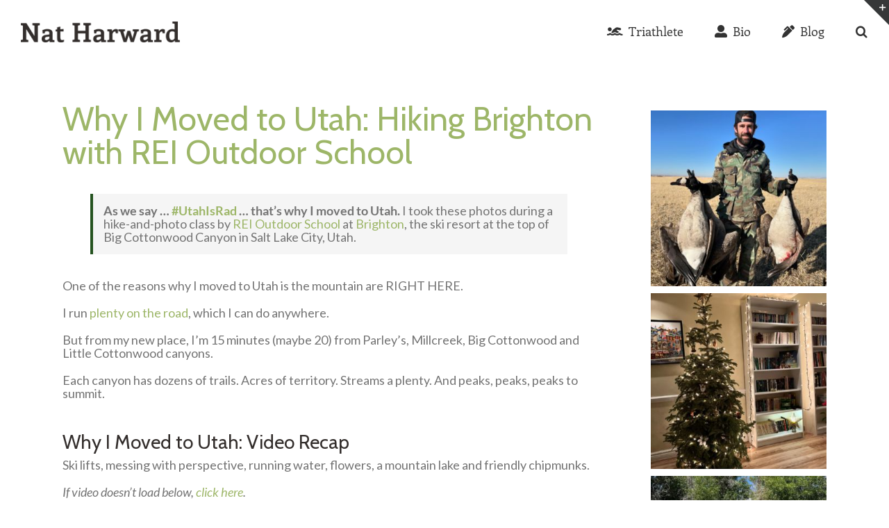

--- FILE ---
content_type: text/javascript; charset=utf-8
request_url: https://www.goodreads.com/review/grid_widget/14229006.Books%20I've%20Read?cover_size=small&hide_link=&hide_title=&num_books=200&order=d&shelf=read&sort=date_read&widget_id=1464576520
body_size: 13481
content:
  var widget_code = '    <h2>\n      <a style=\"text-decoration: none;\" rel=\"nofollow\" href=\"https://www.goodreads.com/review/list/14229006-nat-harward?shelf=read&amp;utm_medium=api&amp;utm_source=grid_widget\">Books I&#39;ve Read<\/a>\n    <\/h2>\n  <div class=\"gr_grid_container\">\n    <div class=\"gr_grid_book_container\"><a title=\"Ingram\" rel=\"nofollow\" href=\"https://www.goodreads.com/review/show/8103414652?utm_medium=api&amp;utm_source=grid_widget\"><img alt=\"Ingram\" border=\"0\" src=\"https://i.gr-assets.com/images/S/compressed.photo.goodreads.com/books/1746845390l/232938787._SX50_.jpg\" /><\/a><\/div>\n    <div class=\"gr_grid_book_container\"><a title=\"Zen Mind, Beginner\'s Mind\" rel=\"nofollow\" href=\"https://www.goodreads.com/review/show/7905239487?utm_medium=api&amp;utm_source=grid_widget\"><img alt=\"Zen Mind, Beginner\'s Mind\" border=\"0\" src=\"https://i.gr-assets.com/images/S/compressed.photo.goodreads.com/books/1320427376l/108379._SY75_.jpg\" /><\/a><\/div>\n    <div class=\"gr_grid_book_container\"><a title=\"In the Heart of the Sea: The Tragedy of the Whaleship Essex\" rel=\"nofollow\" href=\"https://www.goodreads.com/review/show/7757256296?utm_medium=api&amp;utm_source=grid_widget\"><img alt=\"In the Heart of the Sea: The Tragedy of the Whaleship Essex\" border=\"0\" src=\"https://i.gr-assets.com/images/S/compressed.photo.goodreads.com/books/1335902168l/17780._SY75_.jpg\" /><\/a><\/div>\n    <div class=\"gr_grid_book_container\"><a title=\"One Second After (A John Matherson Novel, 1)\" rel=\"nofollow\" href=\"https://www.goodreads.com/review/show/7675244742?utm_medium=api&amp;utm_source=grid_widget\"><img alt=\"One Second After\" border=\"0\" src=\"https://i.gr-assets.com/images/S/compressed.photo.goodreads.com/books/1312056243l/6996704._SY75_.jpg\" /><\/a><\/div>\n    <div class=\"gr_grid_book_container\"><a title=\"Iron John: A Book About Men\" rel=\"nofollow\" href=\"https://www.goodreads.com/review/show/7372985447?utm_medium=api&amp;utm_source=grid_widget\"><img alt=\"Iron John: A Book About Men\" border=\"0\" src=\"https://i.gr-assets.com/images/S/compressed.photo.goodreads.com/books/1697546293l/40800774._SX50_.jpg\" /><\/a><\/div>\n    <div class=\"gr_grid_book_container\"><a title=\"Is This Anything?\" rel=\"nofollow\" href=\"https://www.goodreads.com/review/show/5972574212?utm_medium=api&amp;utm_source=grid_widget\"><img alt=\"Is This Anything?\" border=\"0\" src=\"https://i.gr-assets.com/images/S/compressed.photo.goodreads.com/books/1593942587l/50722115._SX50_.jpg\" /><\/a><\/div>\n    <div class=\"gr_grid_book_container\"><a title=\"Awareness: Conversations with the Masters\" rel=\"nofollow\" href=\"https://www.goodreads.com/review/show/7363808871?utm_medium=api&amp;utm_source=grid_widget\"><img alt=\"Awareness: Conversations with the Masters\" border=\"0\" src=\"https://i.gr-assets.com/images/S/compressed.photo.goodreads.com/books/1651586755l/61025745._SX50_.jpg\" /><\/a><\/div>\n    <div class=\"gr_grid_book_container\"><a title=\"Sacred Struggle: Seeking Christ on the Path of Most Resistance\" rel=\"nofollow\" href=\"https://www.goodreads.com/review/show/7200750416?utm_medium=api&amp;utm_source=grid_widget\"><img alt=\"Sacred Struggle: Seeking Christ on the Path of Most Resistance\" border=\"0\" src=\"https://i.gr-assets.com/images/S/compressed.photo.goodreads.com/books/1692049638l/196809284._SY75_.jpg\" /><\/a><\/div>\n    <div class=\"gr_grid_book_container\"><a title=\"The Closing of the American Mind\" rel=\"nofollow\" href=\"https://www.goodreads.com/review/show/5261186697?utm_medium=api&amp;utm_source=grid_widget\"><img alt=\"The Closing of the American Mind\" border=\"0\" src=\"https://i.gr-assets.com/images/S/compressed.photo.goodreads.com/books/1595571245l/54655731._SX50_.jpg\" /><\/a><\/div>\n    <div class=\"gr_grid_book_container\"><a title=\"The Hawke Method: The Three Principles of Marketing that Made Over 3,000 Brands Soar\" rel=\"nofollow\" href=\"https://www.goodreads.com/review/show/7191959618?utm_medium=api&amp;utm_source=grid_widget\"><img alt=\"The Hawke Method: The Three Principles of Marketing that Made Over 3,000 Brands Soar\" border=\"0\" src=\"https://i.gr-assets.com/images/S/compressed.photo.goodreads.com/books/1646654272l/60087797._SY75_.jpg\" /><\/a><\/div>\n    <div class=\"gr_grid_book_container\"><a title=\"Dinosaur Therapy\" rel=\"nofollow\" href=\"https://www.goodreads.com/review/show/7187780501?utm_medium=api&amp;utm_source=grid_widget\"><img alt=\"Dinosaur Therapy\" border=\"0\" src=\"https://i.gr-assets.com/images/S/compressed.photo.goodreads.com/books/1618849951l/57652959._SX50_.jpg\" /><\/a><\/div>\n    <div class=\"gr_grid_book_container\"><a title=\"Here Is New York\" rel=\"nofollow\" href=\"https://www.goodreads.com/review/show/7179853845?utm_medium=api&amp;utm_source=grid_widget\"><img alt=\"Here Is New York\" border=\"0\" src=\"https://i.gr-assets.com/images/S/compressed.photo.goodreads.com/books/1388383249l/10814._SX50_.jpg\" /><\/a><\/div>\n    <div class=\"gr_grid_book_container\"><a title=\"Clarity &amp; Connection\" rel=\"nofollow\" href=\"https://www.goodreads.com/review/show/4790779200?utm_medium=api&amp;utm_source=grid_widget\"><img alt=\"Clarity &amp; Connection\" border=\"0\" src=\"https://i.gr-assets.com/images/S/compressed.photo.goodreads.com/books/1611502539l/54335204._SY75_.jpg\" /><\/a><\/div>\n    <div class=\"gr_grid_book_container\"><a title=\"For the Strength of Youth: Fulfilling Our Duty to God\" rel=\"nofollow\" href=\"https://www.goodreads.com/review/show/7151248565?utm_medium=api&amp;utm_source=grid_widget\"><img alt=\"For the Strength of Youth: Fulfilling Our Duty to God\" border=\"0\" src=\"https://i.gr-assets.com/images/S/compressed.photo.goodreads.com/books/1311366718l/7363861._SX50_.jpg\" /><\/a><\/div>\n    <div class=\"gr_grid_book_container\"><a title=\"The Book of Mormon: Another Testament of Jesus Christ\" rel=\"nofollow\" href=\"https://www.goodreads.com/review/show/1913590805?utm_medium=api&amp;utm_source=grid_widget\"><img alt=\"The Book of Mormon: Another Testament of Jesus Christ\" border=\"0\" src=\"https://i.gr-assets.com/images/S/compressed.photo.goodreads.com/books/1327389004l/323355._SX50_.jpg\" /><\/a><\/div>\n    <div class=\"gr_grid_book_container\"><a title=\"Real Love in Dating: The Truth About Finding The Perfect Partner\" rel=\"nofollow\" href=\"https://www.goodreads.com/review/show/4773976814?utm_medium=api&amp;utm_source=grid_widget\"><img alt=\"Real Love in Dating: The Truth About Finding The Perfect Partner\" border=\"0\" src=\"https://i.gr-assets.com/images/S/compressed.photo.goodreads.com/books/1266621323l/2191755._SY75_.jpg\" /><\/a><\/div>\n    <div class=\"gr_grid_book_container\"><a title=\"Intimate Communion: Awakening Your Sexual Essence\" rel=\"nofollow\" href=\"https://www.goodreads.com/review/show/7130995661?utm_medium=api&amp;utm_source=grid_widget\"><img alt=\"Intimate Communion: Awakening Your Sexual Essence\" border=\"0\" src=\"https://i.gr-assets.com/images/S/compressed.photo.goodreads.com/books/1631563028l/58990692._SX50_.jpg\" /><\/a><\/div>\n    <div class=\"gr_grid_book_container\"><a title=\"Of Boys and Men: Why the Modern Male Is Struggling, Why It Matters, and What to Do about It\" rel=\"nofollow\" href=\"https://www.goodreads.com/review/show/6756233547?utm_medium=api&amp;utm_source=grid_widget\"><img alt=\"Of Boys and Men: Why the Modern Male Is Struggling, Why It Matters, and What to Do about It\" border=\"0\" src=\"https://i.gr-assets.com/images/S/compressed.photo.goodreads.com/books/1663707865l/61191577._SY75_.jpg\" /><\/a><\/div>\n    <div class=\"gr_grid_book_container\"><a title=\"Let\'s Talk About the Law of Consecration\" rel=\"nofollow\" href=\"https://www.goodreads.com/review/show/6731513206?utm_medium=api&amp;utm_source=grid_widget\"><img alt=\"Let\'s Talk About the Law of Consecration\" border=\"0\" src=\"https://i.gr-assets.com/images/S/compressed.photo.goodreads.com/books/1659126012l/61776664._SY75_.jpg\" /><\/a><\/div>\n    <div class=\"gr_grid_book_container\"><a title=\"On the Road\" rel=\"nofollow\" href=\"https://www.goodreads.com/review/show/6679583783?utm_medium=api&amp;utm_source=grid_widget\"><img alt=\"On the Road\" border=\"0\" src=\"https://i.gr-assets.com/images/S/compressed.photo.goodreads.com/books/1400344897l/45536._SX50_.jpg\" /><\/a><\/div>\n    <div class=\"gr_grid_book_container\"><a title=\"Inner Resilience: 8 Keystones for a Stronger Mindset: Daily Practices to Build Self-Awareness, Mental Strength, and Emotional Mastery\" rel=\"nofollow\" href=\"https://www.goodreads.com/review/show/6670898145?utm_medium=api&amp;utm_source=grid_widget\"><img alt=\"Inner Resilience: 8 Keystones for a Stronger Mindset: Daily Practices to Build Self-Awareness, Mental Strength, and Emotional Mastery\" border=\"0\" src=\"https://i.gr-assets.com/images/S/compressed.photo.goodreads.com/books/1673896279l/78693394._SY75_.jpg\" /><\/a><\/div>\n    <div class=\"gr_grid_book_container\"><a title=\"All My Friends Are Dead\" rel=\"nofollow\" href=\"https://www.goodreads.com/review/show/6664288868?utm_medium=api&amp;utm_source=grid_widget\"><img alt=\"All My Friends Are Dead\" border=\"0\" src=\"https://i.gr-assets.com/images/S/compressed.photo.goodreads.com/books/1330386466l/8044557._SX50_.jpg\" /><\/a><\/div>\n    <div class=\"gr_grid_book_container\"><a title=\"Data Is Everybody\'s Business: The Fundamentals of Data Monetization (Management on the Cutting Edge)\" rel=\"nofollow\" href=\"https://www.goodreads.com/review/show/6661652394?utm_medium=api&amp;utm_source=grid_widget\"><img alt=\"Data Is Everybody\'s Business: The Fundamentals of Data Monetization\" border=\"0\" src=\"https://i.gr-assets.com/images/S/compressed.photo.goodreads.com/books/1688418553l/75498862._SY75_.jpg\" /><\/a><\/div>\n    <div class=\"gr_grid_book_container\"><a title=\"Heart of the Matter: What 100 Years of Living Have Taught Me\" rel=\"nofollow\" href=\"https://www.goodreads.com/review/show/6410489308?utm_medium=api&amp;utm_source=grid_widget\"><img alt=\"Heart of the Matter: What 100 Years of Living Have Taught Me\" border=\"0\" src=\"https://i.gr-assets.com/images/S/compressed.photo.goodreads.com/books/1697490138l/199912475._SY75_.jpg\" /><\/a><\/div>\n    <div class=\"gr_grid_book_container\"><a title=\"Ben &amp; Me: An Astonishing Life of Benjamin Franklin by His Good Mouse Amos\" rel=\"nofollow\" href=\"https://www.goodreads.com/review/show/6626437091?utm_medium=api&amp;utm_source=grid_widget\"><img alt=\"Ben &amp; Me: An Astonishing Life of Benjamin Franklin by His Good Mouse Amos\" border=\"0\" src=\"https://i.gr-assets.com/images/S/compressed.photo.goodreads.com/books/1344271490l/827430._SX50_.jpg\" /><\/a><\/div>\n    <div class=\"gr_grid_book_container\"><a title=\"Good Strategy Bad Strategy: The Difference and Why It Matters\" rel=\"nofollow\" href=\"https://www.goodreads.com/review/show/6664291827?utm_medium=api&amp;utm_source=grid_widget\"><img alt=\"Good Strategy Bad Strategy: The Difference and Why It Matters\" border=\"0\" src=\"https://i.gr-assets.com/images/S/compressed.photo.goodreads.com/books/1560918460l/51968241._SX50_SY75_.jpg\" /><\/a><\/div>\n    <div class=\"gr_grid_book_container\"><a title=\"There Are Dads Way Worse Than You: Unimpeachable Evidence of Your Excellence as a Father\" rel=\"nofollow\" href=\"https://www.goodreads.com/review/show/6592199729?utm_medium=api&amp;utm_source=grid_widget\"><img alt=\"There Are Dads Way Worse Than You: Unimpeachable Evidence of Your Excellence as a Father\" border=\"0\" src=\"https://i.gr-assets.com/images/S/compressed.photo.goodreads.com/books/1713050077l/195820781._SX50_.jpg\" /><\/a><\/div>\n    <div class=\"gr_grid_book_container\"><a title=\"The Mom Test: How to talk to customers &amp; learn if your business is a good idea when everyone is lying to you\" rel=\"nofollow\" href=\"https://www.goodreads.com/review/show/6404656863?utm_medium=api&amp;utm_source=grid_widget\"><img alt=\"The Mom Test: How to talk to customers &amp; learn if your business is a good idea when everyone is lying to you\" border=\"0\" src=\"https://i.gr-assets.com/images/S/compressed.photo.goodreads.com/books/1566473431l/52283963._SX50_SY75_.jpg\" /><\/a><\/div>\n    <div class=\"gr_grid_book_container\"><a title=\"The Prince of Peace (Classic Reprint)\" rel=\"nofollow\" href=\"https://www.goodreads.com/review/show/6397988257?utm_medium=api&amp;utm_source=grid_widget\"><img alt=\"The Prince of Peace\" border=\"0\" src=\"https://i.gr-assets.com/images/S/compressed.photo.goodreads.com/books/1677812662l/27103538._SY75_.jpg\" /><\/a><\/div>\n    <div class=\"gr_grid_book_container\"><a title=\"Boldly, Nobly, and Independent: 1893–1955 (Saints, #3)\" rel=\"nofollow\" href=\"https://www.goodreads.com/review/show/5924569904?utm_medium=api&amp;utm_source=grid_widget\"><img alt=\"Boldly, Nobly, and Independent: 1893–1955\" border=\"0\" src=\"https://i.gr-assets.com/images/S/compressed.photo.goodreads.com/books/1636383909l/59568763._SY75_.jpg\" /><\/a><\/div>\n    <div class=\"gr_grid_book_container\"><a title=\"The Cost of Discipleship\" rel=\"nofollow\" href=\"https://www.goodreads.com/review/show/6331080652?utm_medium=api&amp;utm_source=grid_widget\"><img alt=\"The Cost of Discipleship\" border=\"0\" src=\"https://i.gr-assets.com/images/S/compressed.photo.goodreads.com/books/1389670797l/13571350._SX50_.jpg\" /><\/a><\/div>\n    <div class=\"gr_grid_book_container\"><a title=\"Building a Non-Anxious Life\" rel=\"nofollow\" href=\"https://www.goodreads.com/review/show/6214052709?utm_medium=api&amp;utm_source=grid_widget\"><img alt=\"Building a Non-Anxious Life\" border=\"0\" src=\"https://i.gr-assets.com/images/S/compressed.photo.goodreads.com/books/1686017329l/128713713._SY75_.jpg\" /><\/a><\/div>\n    <div class=\"gr_grid_book_container\"><a title=\"The Amazon Way: Amazon\'s Leadership Principles\" rel=\"nofollow\" href=\"https://www.goodreads.com/review/show/6214043838?utm_medium=api&amp;utm_source=grid_widget\"><img alt=\"The Amazon Way: Amazon\'s Leadership Principles\" border=\"0\" src=\"https://i.gr-assets.com/images/S/compressed.photo.goodreads.com/books/1704677140l/205002626._SX50_.jpg\" /><\/a><\/div>\n    <div class=\"gr_grid_book_container\"><a title=\"A Day of Pleasant Bread\" rel=\"nofollow\" href=\"https://www.goodreads.com/review/show/6103246341?utm_medium=api&amp;utm_source=grid_widget\"><img alt=\"A Day of Pleasant Bread\" border=\"0\" src=\"https://i.gr-assets.com/images/S/compressed.photo.goodreads.com/books/1677855482l/64030349._SY75_.jpg\" /><\/a><\/div>\n    <div class=\"gr_grid_book_container\"><a title=\"The Autobiography of Jane Elizabeth Manning James -- Pocket Edition (Complete and Unabridged) (Classic LDS Reprint Series)\" rel=\"nofollow\" href=\"https://www.goodreads.com/review/show/6103591642?utm_medium=api&amp;utm_source=grid_widget\"><img alt=\"The Autobiography of Jane Elizabeth Manning James -- Pocket Edition (Complete and Unabridged)\" border=\"0\" src=\"https://i.gr-assets.com/images/S/compressed.photo.goodreads.com/books/1563296236l/51629647._SX50_SY75_.jpg\" /><\/a><\/div>\n    <div class=\"gr_grid_book_container\"><a title=\"Come and See: Finding Faith in a Generation of Doubt\" rel=\"nofollow\" href=\"https://www.goodreads.com/review/show/6090990248?utm_medium=api&amp;utm_source=grid_widget\"><img alt=\"Come and See: Finding Faith in a Generation of Doubt\" border=\"0\" src=\"https://i.gr-assets.com/images/S/compressed.photo.goodreads.com/books/1686581087l/137014732._SX50_.jpg\" /><\/a><\/div>\n    <div class=\"gr_grid_book_container\"><a title=\"The Meanings of Christmas: Reflections on the Advent of Light\" rel=\"nofollow\" href=\"https://www.goodreads.com/review/show/5118012740?utm_medium=api&amp;utm_source=grid_widget\"><img alt=\"The Meanings of Christmas: Reflections on the Advent of Light\" border=\"0\" src=\"https://i.gr-assets.com/images/S/compressed.photo.goodreads.com/books/1643339193l/60228255._SY75_.jpg\" /><\/a><\/div>\n    <div class=\"gr_grid_book_container\"><a title=\"The Housing Boom and Bust: Library Edition\" rel=\"nofollow\" href=\"https://www.goodreads.com/review/show/6069518567?utm_medium=api&amp;utm_source=grid_widget\"><img alt=\"The Housing Boom and Bust: Library Edition\" border=\"0\" src=\"https://i.gr-assets.com/images/S/compressed.photo.goodreads.com/books/1348096508l/14451100._SX50_.jpg\" /><\/a><\/div>\n    <div class=\"gr_grid_book_container\"><a title=\"Civil Rights: Rhetoric or Reality?\" rel=\"nofollow\" href=\"https://www.goodreads.com/review/show/6066099625?utm_medium=api&amp;utm_source=grid_widget\"><img alt=\"Civil Rights: Rhetoric or Reality?\" border=\"0\" src=\"https://i.gr-assets.com/images/S/compressed.photo.goodreads.com/books/1469637068l/15764234._SX50_.jpg\" /><\/a><\/div>\n    <div class=\"gr_grid_book_container\"><a title=\"The Gifts of Imperfection\" rel=\"nofollow\" href=\"https://www.goodreads.com/review/show/6058678796?utm_medium=api&amp;utm_source=grid_widget\"><img alt=\"The Gifts of Imperfection\" border=\"0\" src=\"https://i.gr-assets.com/images/S/compressed.photo.goodreads.com/books/1596062721l/54750993._SX50_.jpg\" /><\/a><\/div>\n    <div class=\"gr_grid_book_container\"><a title=\"Gatekeeper: The Tactical Guide to Commitment\" rel=\"nofollow\" href=\"https://www.goodreads.com/review/show/6001439655?utm_medium=api&amp;utm_source=grid_widget\"><img alt=\"Gatekeeper: The Tactical Guide to Commitment\" border=\"0\" src=\"https://i.gr-assets.com/images/S/compressed.photo.goodreads.com/books/1697698458l/195807241._SY75_.jpg\" /><\/a><\/div>\n    <div class=\"gr_grid_book_container\"><a title=\"Nonviolent Communication: Create Your Life, Your Relationships, and Your World in Harmony with Your Values\" rel=\"nofollow\" href=\"https://www.goodreads.com/review/show/6001416028?utm_medium=api&amp;utm_source=grid_widget\"><img alt=\"Nonviolent Communication: Create Your Life, Your Relationships, and Your World in Harmony with Your Values\" border=\"0\" src=\"https://i.gr-assets.com/images/S/compressed.photo.goodreads.com/books/1386924083l/71734._SX50_.jpg\" /><\/a><\/div>\n    <div class=\"gr_grid_book_container\"><a title=\"Atomic Habits: An Easy &amp; Proven Way to Build Good Habits &amp; Break Bad Ones\" rel=\"nofollow\" href=\"https://www.goodreads.com/review/show/2992031087?utm_medium=api&amp;utm_source=grid_widget\"><img alt=\"Atomic Habits: An Easy &amp; Proven Way to Build Good Habits &amp; Break Bad Ones\" border=\"0\" src=\"https://i.gr-assets.com/images/S/compressed.photo.goodreads.com/books/1537885856l/42052246._SX50_.jpg\" /><\/a><\/div>\n    <div class=\"gr_grid_book_container\"><a title=\"The Masculine in Relationship: A Blueprint for Inspiring the Trust, Lust, and Devotion of a Strong Woman\" rel=\"nofollow\" href=\"https://www.goodreads.com/review/show/5746808563?utm_medium=api&amp;utm_source=grid_widget\"><img alt=\"The Masculine in Relationship: A Blueprint for Inspiring the Trust, Lust, and Devotion of a Strong Woman\" border=\"0\" src=\"https://i.gr-assets.com/images/S/compressed.photo.goodreads.com/books/1572133489l/48586748._SY75_.jpg\" /><\/a><\/div>\n    <div class=\"gr_grid_book_container\"><a title=\"Is He Worth It?: How to Spot the Hidden Traits of Good Men by Shawn T Smith (2016-01-19)\" rel=\"nofollow\" href=\"https://www.goodreads.com/review/show/5899890811?utm_medium=api&amp;utm_source=grid_widget\"><img alt=\"Is He Worth It?: How to Spot the Hidden Traits of Good Men by Shawn T Smith\" border=\"0\" src=\"https://i.gr-assets.com/images/S/compressed.photo.goodreads.com/books/1699838769l/143254203._SY75_.jpg\" /><\/a><\/div>\n    <div class=\"gr_grid_book_container\"><a title=\"Stranger in a Strange Land\" rel=\"nofollow\" href=\"https://www.goodreads.com/review/show/5896548250?utm_medium=api&amp;utm_source=grid_widget\"><img alt=\"Stranger in a Strange Land\" border=\"0\" src=\"https://i.gr-assets.com/images/S/compressed.photo.goodreads.com/books/1391388829l/17195._SX50_.jpg\" /><\/a><\/div>\n    <div class=\"gr_grid_book_container\"><a title=\"Flatland: A Romance of Many Dimensions\" rel=\"nofollow\" href=\"https://www.goodreads.com/review/show/943561256?utm_medium=api&amp;utm_source=grid_widget\"><img alt=\"Flatland: A Romance of Many Dimensions\" border=\"0\" src=\"https://i.gr-assets.com/images/S/compressed.photo.goodreads.com/books/1293120251l/9998785._SX50_.jpg\" /><\/a><\/div>\n    <div class=\"gr_grid_book_container\"><a title=\"The Real Anthony Fauci: Bill Gates, Big Pharma, and the Global War on Democracy and Public Health (Children’s Health Defense)\" rel=\"nofollow\" href=\"https://www.goodreads.com/review/show/5720914819?utm_medium=api&amp;utm_source=grid_widget\"><img alt=\"The Real Anthony Fauci: Bill Gates, Big Pharma, and the Global War on Democracy and Public Health\" border=\"0\" src=\"https://i.gr-assets.com/images/S/compressed.photo.goodreads.com/books/1638651753l/59754341._SX50_.jpg\" /><\/a><\/div>\n    <div class=\"gr_grid_book_container\"><a title=\"The Original Folk and Fairy Tales of the Brothers Grimm\" rel=\"nofollow\" href=\"https://www.goodreads.com/review/show/5241478202?utm_medium=api&amp;utm_source=grid_widget\"><img alt=\"The Original Folk and Fairy Tales of the Brothers Grimm\" border=\"0\" src=\"https://i.gr-assets.com/images/S/compressed.photo.goodreads.com/books/1416874680l/21981650._SX50_.jpg\" /><\/a><\/div>\n    <div class=\"gr_grid_book_container\"><a title=\"The Empowered Wife: Six Surprising Secrets for Attracting Your Husband\'s Time, Attention and Affection\" rel=\"nofollow\" href=\"https://www.goodreads.com/review/show/5686230395?utm_medium=api&amp;utm_source=grid_widget\"><img alt=\"The Empowered Wife: Six Surprising Secrets for Attracting Your Husband\'s Time, Attention and Affection\" border=\"0\" src=\"https://i.gr-assets.com/images/S/compressed.photo.goodreads.com/books/1615246797l/57259277._SX50_.jpg\" /><\/a><\/div>\n    <div class=\"gr_grid_book_container\"><a title=\"The Sacred Mushroom and the Cross: A Study of the Nature and Origins of Christianity Within the Fertility Cults of the Ancient Near East\" rel=\"nofollow\" href=\"https://www.goodreads.com/review/show/5574825217?utm_medium=api&amp;utm_source=grid_widget\"><img alt=\"The Sacred Mushroom and the Cross: A Study of the Nature and Origins of Christianity Within the Fertility Cults of the Ancient Near East\" border=\"0\" src=\"https://i.gr-assets.com/images/S/compressed.photo.goodreads.com/books/1671540393l/67651421._SX50_.jpg\" /><\/a><\/div>\n    <div class=\"gr_grid_book_container\"><a title=\"Four Thousand Weeks: Time Management for Mortals\" rel=\"nofollow\" href=\"https://www.goodreads.com/review/show/5570126938?utm_medium=api&amp;utm_source=grid_widget\"><img alt=\"Four Thousand Weeks: Time Management for Mortals\" border=\"0\" src=\"https://i.gr-assets.com/images/S/compressed.photo.goodreads.com/books/1655965395l/58962511._SX50_.jpg\" /><\/a><\/div>\n    <div class=\"gr_grid_book_container\"><a title=\"The Cosmic Serpent: DNA and the Origins of Knowledge\" rel=\"nofollow\" href=\"https://www.goodreads.com/review/show/5548550831?utm_medium=api&amp;utm_source=grid_widget\"><img alt=\"The Cosmic Serpent: DNA and the Origins of Knowledge\" border=\"0\" src=\"https://i.gr-assets.com/images/S/compressed.photo.goodreads.com/books/1522806116l/39714041._SX50_.jpg\" /><\/a><\/div>\n    <div class=\"gr_grid_book_container\"><a title=\"The Psychology of Money: Timeless Lessons on Wealth, Greed, and Happiness\" rel=\"nofollow\" href=\"https://www.goodreads.com/review/show/5548506017?utm_medium=api&amp;utm_source=grid_widget\"><img alt=\"The Psychology of Money: Timeless Lessons on Wealth, Greed, and Happiness\" border=\"0\" src=\"https://i.gr-assets.com/images/S/compressed.photo.goodreads.com/books/1598181604l/55077476._SX50_.jpg\" /><\/a><\/div>\n    <div class=\"gr_grid_book_container\"><a title=\"Mating in Captivity: Reconciling the Erotic and the Domestic\" rel=\"nofollow\" href=\"https://www.goodreads.com/review/show/4948854987?utm_medium=api&amp;utm_source=grid_widget\"><img alt=\"Mating in Captivity: Reconciling the Erotic and the Domestic\" border=\"0\" src=\"https://i.gr-assets.com/images/S/compressed.photo.goodreads.com/books/1566919098l/52701535._SX50_SY75_.jpg\" /><\/a><\/div>\n    <div class=\"gr_grid_book_container\"><a title=\"The Parasitic Mind: How Infectious Ideas Are Killing Common Sense\" rel=\"nofollow\" href=\"https://www.goodreads.com/review/show/5220620095?utm_medium=api&amp;utm_source=grid_widget\"><img alt=\"The Parasitic Mind: How Infectious Ideas Are Killing Common Sense\" border=\"0\" src=\"https://i.gr-assets.com/images/S/compressed.photo.goodreads.com/books/1603618887l/55780394._SX50_.jpg\" /><\/a><\/div>\n    <div class=\"gr_grid_book_container\"><a title=\"In the Dark Streets Shineth: A 1941 Christmas Eve Story\" rel=\"nofollow\" href=\"https://www.goodreads.com/review/show/5235355379?utm_medium=api&amp;utm_source=grid_widget\"><img alt=\"In the Dark Streets Shineth: A 1941 Christmas Eve Story\" border=\"0\" src=\"https://i.gr-assets.com/images/S/compressed.photo.goodreads.com/books/1442867205l/8580703._SX50_.jpg\" /><\/a><\/div>\n    <div class=\"gr_grid_book_container\"><a title=\"The Millionaire Next Door: The Surprising Secrets of America\'s Wealthy\" rel=\"nofollow\" href=\"https://www.goodreads.com/review/show/5163688666?utm_medium=api&amp;utm_source=grid_widget\"><img alt=\"The Millionaire Next Door: The Surprising Secrets of America\'s Wealthy\" border=\"0\" src=\"https://i.gr-assets.com/images/S/compressed.photo.goodreads.com/books/1622944071l/8165487._SX50_.jpg\" /><\/a><\/div>\n    <div class=\"gr_grid_book_container\"><a title=\"The Coddling of the American Mind: How Good Intentions and Bad Ideas Are Setting Up a Generation for Failure\" rel=\"nofollow\" href=\"https://www.goodreads.com/review/show/5220615604?utm_medium=api&amp;utm_source=grid_widget\"><img alt=\"The Coddling of the American Mind: How Good Intentions and Bad Ideas Are Setting Up a Generation for Failure\" border=\"0\" src=\"https://i.gr-assets.com/images/S/compressed.photo.goodreads.com/books/1554086384l/44674648._SX50_.jpg\" /><\/a><\/div>\n    <div class=\"gr_grid_book_container\"><a title=\"The Divine Center\" rel=\"nofollow\" href=\"https://www.goodreads.com/review/show/5072141630?utm_medium=api&amp;utm_source=grid_widget\"><img alt=\"The Divine Center\" border=\"0\" src=\"https://i.gr-assets.com/images/S/compressed.photo.goodreads.com/books/1309271342l/1102908._SX50_.jpg\" /><\/a><\/div>\n    <div class=\"gr_grid_book_container\"><a title=\"Legend of Bagger Vance\" rel=\"nofollow\" href=\"https://www.goodreads.com/review/show/5110701250?utm_medium=api&amp;utm_source=grid_widget\"><img alt=\"Legend of Bagger Vance\" border=\"0\" src=\"https://i.gr-assets.com/images/S/compressed.photo.goodreads.com/books/1187290767l/1713849._SY75_.jpg\" /><\/a><\/div>\n    <div class=\"gr_grid_book_container\"><a title=\"The Way of the Superior Man: A Spiritual Guide to Mastering the Challenges of Women, Work, and Sexual Desire\" rel=\"nofollow\" href=\"https://www.goodreads.com/review/show/4380525487?utm_medium=api&amp;utm_source=grid_widget\"><img alt=\"The Way of the Superior Man: A Spiritual Guide to Mastering the Challenges of Women, Work, and Sexual Desire\" border=\"0\" src=\"https://i.gr-assets.com/images/S/compressed.photo.goodreads.com/books/1551821864l/44285517._SX50_.jpg\" /><\/a><\/div>\n    <div class=\"gr_grid_book_container\"><a title=\"Brave New World\" rel=\"nofollow\" href=\"https://www.goodreads.com/review/show/5011475705?utm_medium=api&amp;utm_source=grid_widget\"><img alt=\"Brave New World\" border=\"0\" src=\"https://i.gr-assets.com/images/S/compressed.photo.goodreads.com/books/1575509280l/5129._SY75_.jpg\" /><\/a><\/div>\n    <div class=\"gr_grid_book_container\"><a title=\"Captivating: Unveiling the Mystery of a Woman\'s Soul\" rel=\"nofollow\" href=\"https://www.goodreads.com/review/show/4633484486?utm_medium=api&amp;utm_source=grid_widget\"><img alt=\"Captivating: Unveiling the Mystery of a Woman\'s Soul\" border=\"0\" src=\"https://i.gr-assets.com/images/S/compressed.photo.goodreads.com/books/1295594798l/10279602._SY75_.jpg\" /><\/a><\/div>\n    <div class=\"gr_grid_book_container\"><a title=\"75 Hard: A Tactical Guide to Winning the War with Yourself\" rel=\"nofollow\" href=\"https://www.goodreads.com/review/show/5011400186?utm_medium=api&amp;utm_source=grid_widget\"><img alt=\"75 Hard: A Tactical Guide to Winning the War with Yourself\" border=\"0\" src=\"https://i.gr-assets.com/images/S/compressed.photo.goodreads.com/books/1594257144l/54447585._SX50_.jpg\" /><\/a><\/div>\n    <div class=\"gr_grid_book_container\"><a title=\"Finding Mother God: Poems to Heal the World\" rel=\"nofollow\" href=\"https://www.goodreads.com/review/show/4993657966?utm_medium=api&amp;utm_source=grid_widget\"><img alt=\"Finding Mother God: Poems to Heal the World\" border=\"0\" src=\"https://i.gr-assets.com/images/S/compressed.photo.goodreads.com/books/1599062154l/52589863._SY75_.jpg\" /><\/a><\/div>\n    <div class=\"gr_grid_book_container\"><a title=\"The Great Code: The Bible and Literature\" rel=\"nofollow\" href=\"https://www.goodreads.com/review/show/4939790252?utm_medium=api&amp;utm_source=grid_widget\"><img alt=\"The Great Code: The Bible and Literature\" border=\"0\" src=\"https://i.gr-assets.com/images/S/compressed.photo.goodreads.com/books/1328876452l/318117._SY75_.jpg\" /><\/a><\/div>\n    <div class=\"gr_grid_book_container\"><a title=\"The Ride of a Lifetime: Lessons Learned from 15 Years as CEO of the Walt Disney Company\" rel=\"nofollow\" href=\"https://www.goodreads.com/review/show/4965727582?utm_medium=api&amp;utm_source=grid_widget\"><img alt=\"The Ride of a Lifetime: Lessons Learned from 15 Years as CEO of the Walt Disney Company\" border=\"0\" src=\"https://i.gr-assets.com/images/S/compressed.photo.goodreads.com/books/1569353695l/46256558._SX50_.jpg\" /><\/a><\/div>\n    <div class=\"gr_grid_book_container\"><a title=\"Crucial Conversations: Tools for Talking When Stakes are High\" rel=\"nofollow\" href=\"https://www.goodreads.com/review/show/4811465452?utm_medium=api&amp;utm_source=grid_widget\"><img alt=\"Crucial Conversations: Tools for Talking When Stakes are High\" border=\"0\" src=\"https://i.gr-assets.com/images/S/compressed.photo.goodreads.com/books/1497193248l/15014._SX50_.jpg\" /><\/a><\/div>\n    <div class=\"gr_grid_book_container\"><a title=\"The Appearance of Power: How Masculinity is Expressed Through Aesthetics\" rel=\"nofollow\" href=\"https://www.goodreads.com/review/show/4806470262?utm_medium=api&amp;utm_source=grid_widget\"><img alt=\"The Appearance of Power: How Masculinity is Expressed Through Aesthetics\" border=\"0\" src=\"https://i.gr-assets.com/images/S/compressed.photo.goodreads.com/books/1579970124l/50653638._SX50_.jpg\" /><\/a><\/div>\n    <div class=\"gr_grid_book_container\"><a title=\"Bonhoeffer: Pastor, Martyr, Prophet, Spy\" rel=\"nofollow\" href=\"https://www.goodreads.com/review/show/4641181605?utm_medium=api&amp;utm_source=grid_widget\"><img alt=\"Bonhoeffer: Pastor, Martyr, Prophet, Spy\" border=\"0\" src=\"https://i.gr-assets.com/images/S/compressed.photo.goodreads.com/books/1298218180l/7501962._SX50_.jpg\" /><\/a><\/div>\n    <div class=\"gr_grid_book_container\"><a title=\"Curse of the High IQ\" rel=\"nofollow\" href=\"https://www.goodreads.com/review/show/4709998518?utm_medium=api&amp;utm_source=grid_widget\"><img alt=\"Curse of the High IQ\" border=\"0\" src=\"https://i.gr-assets.com/images/S/compressed.photo.goodreads.com/books/1454599787l/28932710._SX50_.jpg\" /><\/a><\/div>\n    <div class=\"gr_grid_book_container\"><a title=\"Knee Ability Zero\" rel=\"nofollow\" href=\"https://www.goodreads.com/review/show/4668419667?utm_medium=api&amp;utm_source=grid_widget\"><img alt=\"Knee Ability Zero\" border=\"0\" src=\"https://i.gr-assets.com/images/S/compressed.photo.goodreads.com/books/1656075543l/59563188._SY75_.jpg\" /><\/a><\/div>\n    <div class=\"gr_grid_book_container\"><a title=\"Perpetual Wealth: How to Use &quot;Family Financing&quot; to Build Prosperity and Leave a Legacy for Generations\" rel=\"nofollow\" href=\"https://www.goodreads.com/review/show/4676164998?utm_medium=api&amp;utm_source=grid_widget\"><img alt=\"Perpetual Wealth: How to Use &quot;Family Financing&quot; to Build Prosperity and Leave a Legacy for Generations\" border=\"0\" src=\"https://i.gr-assets.com/images/S/compressed.photo.goodreads.com/books/1623390489l/58312766._SY75_.jpg\" /><\/a><\/div>\n    <div class=\"gr_grid_book_container\"><a title=\"The Woman\'s Guide to How Men Think: Love, Commitment, and the Male Mind\" rel=\"nofollow\" href=\"https://www.goodreads.com/review/show/4662966398?utm_medium=api&amp;utm_source=grid_widget\"><img alt=\"The Woman\'s Guide to How Men Think: Love, Commitment, and the Male Mind\" border=\"0\" src=\"https://i.gr-assets.com/images/S/compressed.photo.goodreads.com/books/1497710439l/35451818._SX50_.jpg\" /><\/a><\/div>\n    <div class=\"gr_grid_book_container\"><a title=\"The Tactical Guide to Women: How Men Can Manage Risk in Dating and Marriage\" rel=\"nofollow\" href=\"https://www.goodreads.com/review/show/4644002657?utm_medium=api&amp;utm_source=grid_widget\"><img alt=\"The Tactical Guide to Women: How Men Can Manage Risk in Dating and Marriage\" border=\"0\" src=\"https://i.gr-assets.com/images/S/compressed.photo.goodreads.com/books/1554596556l/44801758._SX50_.jpg\" /><\/a><\/div>\n    <div class=\"gr_grid_book_container\"><a title=\"When the Body Says No: The Cost of Hidden Stress\" rel=\"nofollow\" href=\"https://www.goodreads.com/review/show/4631038251?utm_medium=api&amp;utm_source=grid_widget\"><img alt=\"When the Body Says No: The Cost of Hidden Stress\" border=\"0\" src=\"https://i.gr-assets.com/images/S/compressed.photo.goodreads.com/books/1501727793l/35903384._SY75_.jpg\" /><\/a><\/div>\n    <div class=\"gr_grid_book_container\"><a title=\"Beyond Order: 12 More Rules For Life\" rel=\"nofollow\" href=\"https://www.goodreads.com/review/show/4585928052?utm_medium=api&amp;utm_source=grid_widget\"><img alt=\"Beyond Order: 12 More Rules For Life\" border=\"0\" src=\"https://i.gr-assets.com/images/S/compressed.photo.goodreads.com/books/1675973189l/56019043._SY75_.jpg\" /><\/a><\/div>\n    <div class=\"gr_grid_book_container\"><a title=\"Reboot: Leadership and the Art of Growing Up\" rel=\"nofollow\" href=\"https://www.goodreads.com/review/show/4622214155?utm_medium=api&amp;utm_source=grid_widget\"><img alt=\"Reboot: Leadership and the Art of Growing Up\" border=\"0\" src=\"https://i.gr-assets.com/images/S/compressed.photo.goodreads.com/books/1562048332l/42117390._SX50_.jpg\" /><\/a><\/div>\n    <div class=\"gr_grid_book_container\"><a title=\"A Doll\'s House\" rel=\"nofollow\" href=\"https://www.goodreads.com/review/show/4617581011?utm_medium=api&amp;utm_source=grid_widget\"><img alt=\"A Doll\'s House\" border=\"0\" src=\"https://i.gr-assets.com/images/S/compressed.photo.goodreads.com/books/1459353477l/29743031._SX50_.jpg\" /><\/a><\/div>\n    <div class=\"gr_grid_book_container\"><a title=\"Ragtime\" rel=\"nofollow\" href=\"https://www.goodreads.com/review/show/4616617934?utm_medium=api&amp;utm_source=grid_widget\"><img alt=\"Ragtime\" border=\"0\" src=\"https://i.gr-assets.com/images/S/compressed.photo.goodreads.com/books/1397834941l/21947468._SX50_.jpg\" /><\/a><\/div>\n    <div class=\"gr_grid_book_container\"><a title=\"The Science of Running: How to find your limit and train to maximize your performance\" rel=\"nofollow\" href=\"https://www.goodreads.com/review/show/4586970015?utm_medium=api&amp;utm_source=grid_widget\"><img alt=\"The Science of Running: How to find your limit and train to maximize your performance\" border=\"0\" src=\"https://i.gr-assets.com/images/S/compressed.photo.goodreads.com/books/1643728041l/60284426._SX50_.jpg\" /><\/a><\/div>\n    <div class=\"gr_grid_book_container\"><a title=\"Emotional Intelligence: Why It Can Matter More Than IQ\" rel=\"nofollow\" href=\"https://www.goodreads.com/review/show/4578241719?utm_medium=api&amp;utm_source=grid_widget\"><img alt=\"Emotional Intelligence: Why It Can Matter More Than IQ\" border=\"0\" src=\"https://i.gr-assets.com/images/S/compressed.photo.goodreads.com/books/1610488254l/56650473._SX50_.jpg\" /><\/a><\/div>\n    <div class=\"gr_grid_book_container\"><a title=\"Profit First for Microgryms: A System for Healthy Cash Flow\" rel=\"nofollow\" href=\"https://www.goodreads.com/review/show/4575265416?utm_medium=api&amp;utm_source=grid_widget\"><img alt=\"Profit First for Microgryms: A System for Healthy Cash Flow\" border=\"0\" src=\"https://i.gr-assets.com/images/S/compressed.photo.goodreads.com/books/1578174598l/50275601._SY75_.jpg\" /><\/a><\/div>\n    <div class=\"gr_grid_book_container\"><a title=\"On Becoming a Person: A Therapist\'s View of Psychotherapy\" rel=\"nofollow\" href=\"https://www.goodreads.com/review/show/4572322144?utm_medium=api&amp;utm_source=grid_widget\"><img alt=\"On Becoming a Person: A Therapist\'s View of Psychotherapy\" border=\"0\" src=\"https://i.gr-assets.com/images/S/compressed.photo.goodreads.com/books/1511724474l/36667091._SX50_.jpg\" /><\/a><\/div>\n    <div class=\"gr_grid_book_container\"><a title=\"The Spirit of Revelation\" rel=\"nofollow\" href=\"https://www.goodreads.com/review/show/4548657685?utm_medium=api&amp;utm_source=grid_widget\"><img alt=\"The Spirit of Revelation\" border=\"0\" src=\"https://i.gr-assets.com/images/S/compressed.photo.goodreads.com/books/1630422045l/58898588._SX50_.jpg\" /><\/a><\/div>\n    <div class=\"gr_grid_book_container\"><a title=\"Restoration: God\'s Call to the 21st Century World\" rel=\"nofollow\" href=\"https://www.goodreads.com/review/show/4525144628?utm_medium=api&amp;utm_source=grid_widget\"><img alt=\"Restoration: God\'s Call to the 21st Century World\" border=\"0\" src=\"https://i.gr-assets.com/images/S/compressed.photo.goodreads.com/books/1607184456l/56170555._SY75_.jpg\" /><\/a><\/div>\n    <div class=\"gr_grid_book_container\"><a title=\"Maps of Meaning: The Architecture of Belief\" rel=\"nofollow\" href=\"https://www.goodreads.com/review/show/3054248070?utm_medium=api&amp;utm_source=grid_widget\"><img alt=\"Maps of Meaning: The Architecture of Belief\" border=\"0\" src=\"https://i.gr-assets.com/images/S/compressed.photo.goodreads.com/books/1364057072l/2218102._SX50_.jpg\" /><\/a><\/div>\n    <div class=\"gr_grid_book_container\"><a title=\"When I Say No, I Feel Guilty: How to Cope - Using the Skills of Systematic Assertive Therapy\" rel=\"nofollow\" href=\"https://www.goodreads.com/review/show/4449518461?utm_medium=api&amp;utm_source=grid_widget\"><img alt=\"When I Say No, I Feel Guilty: How to Cope - Using the Skills of Systematic Assertive Therapy\" border=\"0\" src=\"https://i.gr-assets.com/images/S/compressed.photo.goodreads.com/books/1611912475l/56875748._SX50_.jpg\" /><\/a><\/div>\n    <div class=\"gr_grid_book_container\"><a title=\"East of Eden (Penguin Audio Classics)\" rel=\"nofollow\" href=\"https://www.goodreads.com/review/show/1479934781?utm_medium=api&amp;utm_source=grid_widget\"><img alt=\"East of Eden\" border=\"0\" src=\"https://i.gr-assets.com/images/S/compressed.photo.goodreads.com/books/1348986363l/10814711._SX50_.jpg\" /><\/a><\/div>\n    <div class=\"gr_grid_book_container\"><a title=\"They Called Her Jane: Stories from the Life of Emma Jane Rees Harward\" rel=\"nofollow\" href=\"https://www.goodreads.com/review/show/4387585462?utm_medium=api&amp;utm_source=grid_widget\"><img alt=\"They Called Her Jane: Stories from the Life of Emma Jane Rees Harward\" border=\"0\" src=\"https://i.gr-assets.com/images/S/compressed.photo.goodreads.com/books/1639430120l/59818851._SX50_.jpg\" /><\/a><\/div>\n    <div class=\"gr_grid_book_container\"><a title=\"Teachings of the Prophet Joseph Smith\" rel=\"nofollow\" href=\"https://www.goodreads.com/review/show/4380778359?utm_medium=api&amp;utm_source=grid_widget\"><img alt=\"Teachings of the Prophet Joseph Smith\" border=\"0\" src=\"https://i.gr-assets.com/images/S/compressed.photo.goodreads.com/books/1451929596l/444495._SY75_.jpg\" /><\/a><\/div>\n    <div class=\"gr_grid_book_container\"><a title=\"The Simple Path to Wealth: Your road map to financial independence and a rich, free life\" rel=\"nofollow\" href=\"https://www.goodreads.com/review/show/4375398380?utm_medium=api&amp;utm_source=grid_widget\"><img alt=\"The Simple Path to Wealth: Your road map to financial independence and a rich, free life\" border=\"0\" src=\"https://i.gr-assets.com/images/S/compressed.photo.goodreads.com/books/1629632367l/58828214._SX50_.jpg\" /><\/a><\/div>\n    <div class=\"gr_grid_book_container\"><a title=\"The Family Romanov: Murder, Rebellion, and the Fall of Imperial Russia\" rel=\"nofollow\" href=\"https://www.goodreads.com/review/show/4375389157?utm_medium=api&amp;utm_source=grid_widget\"><img alt=\"The Family Romanov: Murder, Rebellion, and the Fall of Imperial Russia\" border=\"0\" src=\"https://i.gr-assets.com/images/S/compressed.photo.goodreads.com/books/1424545112l/24988124._SX50_.jpg\" /><\/a><\/div>\n    <div class=\"gr_grid_book_container\"><a title=\"Effortless: Make It Easier to Do What Matters Most\" rel=\"nofollow\" href=\"https://www.goodreads.com/review/show/4308501786?utm_medium=api&amp;utm_source=grid_widget\"><img alt=\"Effortless: Make It Easier to Do What Matters Most\" border=\"0\" src=\"https://i.gr-assets.com/images/S/compressed.photo.goodreads.com/books/1619529767l/57874991._SX50_.jpg\" /><\/a><\/div>\n    <div class=\"gr_grid_book_container\"><a title=\"Peace Is Every Step: The Path of Mindfulness in Everyday Life\" rel=\"nofollow\" href=\"https://www.goodreads.com/review/show/4303951773?utm_medium=api&amp;utm_source=grid_widget\"><img alt=\"Peace Is Every Step: The Path of Mindfulness in Everyday Life\" border=\"0\" src=\"https://i.gr-assets.com/images/S/compressed.photo.goodreads.com/books/1472783446l/31821163._SX50_.jpg\" /><\/a><\/div>\n    <div class=\"gr_grid_book_container\"><a title=\"Before You Split: Find What You Really Want for the Future of Your Marriage\" rel=\"nofollow\" href=\"https://www.goodreads.com/review/show/4298831205?utm_medium=api&amp;utm_source=grid_widget\"><img alt=\"Before You Split: Find What You Really Want for the Future of Your Marriage\" border=\"0\" src=\"https://i.gr-assets.com/images/S/compressed.photo.goodreads.com/books/1603141747l/53215087._SY75_.jpg\" /><\/a><\/div>\n    <div class=\"gr_grid_book_container\"><a title=\"When the Past Is Present\" rel=\"nofollow\" href=\"https://www.goodreads.com/review/show/4298834700?utm_medium=api&amp;utm_source=grid_widget\"><img alt=\"When the Past Is Present\" border=\"0\" src=\"https://i.gr-assets.com/images/S/compressed.photo.goodreads.com/books/1416847117l/23379366._SY75_.jpg\" /><\/a><\/div>\n    <div class=\"gr_grid_book_container\"><a title=\"The Man\'s Guide to Women: Scientifically Proven Secrets from the Love Lab About What Women Really Want\" rel=\"nofollow\" href=\"https://www.goodreads.com/review/show/4289097221?utm_medium=api&amp;utm_source=grid_widget\"><img alt=\"The Man\'s Guide to Women: Scientifically Proven Secrets from the Love Lab About What Women Really Want\" border=\"0\" src=\"https://i.gr-assets.com/images/S/compressed.photo.goodreads.com/books/1444638337l/25664439._SY75_.jpg\" /><\/a><\/div>\n    <div class=\"gr_grid_book_container\"><a title=\"Loving What Is: Four Questions That Can Change Your Life\" rel=\"nofollow\" href=\"https://www.goodreads.com/review/show/4303954839?utm_medium=api&amp;utm_source=grid_widget\"><img alt=\"Loving What Is: Four Questions That Can Change Your Life\" border=\"0\" src=\"https://i.gr-assets.com/images/S/compressed.photo.goodreads.com/books/1388258105l/9762._SY75_.jpg\" /><\/a><\/div>\n    <div class=\"gr_grid_book_container\"><a title=\"Wild at Heart Expanded Edition: Discovering the Secret of a Man\'s Soul\" rel=\"nofollow\" href=\"https://www.goodreads.com/review/show/4254956396?utm_medium=api&amp;utm_source=grid_widget\"><img alt=\"Wild at Heart Expanded Edition: Discovering the Secret of a Man\'s Soul\" border=\"0\" src=\"https://i.gr-assets.com/images/S/compressed.photo.goodreads.com/books/1632504881l/59068536._SY75_.jpg\" /><\/a><\/div>\n    <div class=\"gr_grid_book_container\"><a title=\"The Courage to Be Disliked: How to Free Yourself, Change Your Life, and Achieve Real Happiness\" rel=\"nofollow\" href=\"https://www.goodreads.com/review/show/4242235890?utm_medium=api&amp;utm_source=grid_widget\"><img alt=\"The Courage to Be Disliked: How to Free Yourself, Change Your Life, and Achieve Real Happiness\" border=\"0\" src=\"https://i.gr-assets.com/images/S/compressed.photo.goodreads.com/books/1535374777l/41540123._SX50_.jpg\" /><\/a><\/div>\n    <div class=\"gr_grid_book_container\"><a title=\"Why Good People Do Bad Things: Understanding Our Darker Selves\" rel=\"nofollow\" href=\"https://www.goodreads.com/review/show/4234285419?utm_medium=api&amp;utm_source=grid_widget\"><img alt=\"Why Good People Do Bad Things: Understanding Our Darker Selves\" border=\"0\" src=\"https://i.gr-assets.com/images/S/compressed.photo.goodreads.com/books/1554475706l/44791268._SX50_.jpg\" /><\/a><\/div>\n    <div class=\"gr_grid_book_container\"><a title=\"Falling Upward: A Spirituality for the Two Halves of Life\" rel=\"nofollow\" href=\"https://www.goodreads.com/review/show/4146895760?utm_medium=api&amp;utm_source=grid_widget\"><img alt=\"Falling Upward: A Spirituality for the Two Halves of Life\" border=\"0\" src=\"https://i.gr-assets.com/images/S/compressed.photo.goodreads.com/books/1350078872l/15795666._SX50_.jpg\" /><\/a><\/div>\n    <div class=\"gr_grid_book_container\"><a title=\"For Your Own Good: Hidden Cruelty in Child-rearing and the Roots of Violence\" rel=\"nofollow\" href=\"https://www.goodreads.com/review/show/4146893500?utm_medium=api&amp;utm_source=grid_widget\"><img alt=\"For Your Own Good: Hidden Cruelty in Child-rearing and the Roots of Violence\" border=\"0\" src=\"https://i.gr-assets.com/images/S/compressed.photo.goodreads.com/books/1495794728l/34574762._SX50_.jpg\" /><\/a><\/div>\n    <div class=\"gr_grid_book_container\"><a title=\"The Power of Myth\" rel=\"nofollow\" href=\"https://www.goodreads.com/review/show/4130213473?utm_medium=api&amp;utm_source=grid_widget\"><img alt=\"The Power of Myth\" border=\"0\" src=\"https://i.gr-assets.com/images/S/compressed.photo.goodreads.com/books/1447889882l/985540._SX50_.jpg\" /><\/a><\/div>\n    <div class=\"gr_grid_book_container\"><a title=\"The Drama of the Gifted Child: The Search for the True Self\" rel=\"nofollow\" href=\"https://www.goodreads.com/review/show/4132787992?utm_medium=api&amp;utm_source=grid_widget\"><img alt=\"The Drama of the Gifted Child: The Search for the True Self\" border=\"0\" src=\"https://i.gr-assets.com/images/S/compressed.photo.goodreads.com/books/1559306601l/46115018._SX50_.jpg\" /><\/a><\/div>\n    <div class=\"gr_grid_book_container\"><a title=\"The Power and the Glory\" rel=\"nofollow\" href=\"https://www.goodreads.com/review/show/3945616444?utm_medium=api&amp;utm_source=grid_widget\"><img alt=\"The Power and the Glory\" border=\"0\" src=\"https://i.gr-assets.com/images/S/compressed.photo.goodreads.com/books/1301137616l/10872619._SX50_.jpg\" /><\/a><\/div>\n    <div class=\"gr_grid_book_container\"><a title=\"When Sorry Isn\'t Enough: Making Things Right with Those You Love\" rel=\"nofollow\" href=\"https://www.goodreads.com/review/show/3930813085?utm_medium=api&amp;utm_source=grid_widget\"><img alt=\"When Sorry Isn\'t Enough: Making Things Right with Those You Love\" border=\"0\" src=\"https://i.gr-assets.com/images/S/compressed.photo.goodreads.com/books/1354904195l/16100921._SX50_.jpg\" /><\/a><\/div>\n    <div class=\"gr_grid_book_container\"><a title=\"The Book with No Pictures\" rel=\"nofollow\" href=\"https://www.goodreads.com/review/show/3897599671?utm_medium=api&amp;utm_source=grid_widget\"><img alt=\"The Book with No Pictures\" border=\"0\" src=\"https://i.gr-assets.com/images/S/compressed.photo.goodreads.com/books/1400873472l/20821299._SX50_.jpg\" /><\/a><\/div>\n    <div class=\"gr_grid_book_container\"><a title=\"Backcountry Skiing Utah (Backcountry Skiing Series)\" rel=\"nofollow\" href=\"https://www.goodreads.com/review/show/3897602171?utm_medium=api&amp;utm_source=grid_widget\"><img alt=\"Backcountry Skiing Utah\" border=\"0\" src=\"https://i.gr-assets.com/images/S/compressed.photo.goodreads.com/books/1400942147l/20820651._SY75_.jpg\" /><\/a><\/div>\n    <div class=\"gr_grid_book_container\"><a title=\"Thirst: A Story of Redemption, Compassion, and a Mission to Bring Clean Water to the World\" rel=\"nofollow\" href=\"https://www.goodreads.com/review/show/3809478798?utm_medium=api&amp;utm_source=grid_widget\"><img alt=\"Thirst: A Story of Redemption, Compassion, and a Mission to Bring Clean Water to the World\" border=\"0\" src=\"https://i.gr-assets.com/images/S/compressed.photo.goodreads.com/books/1537883502l/42051779._SX50_.jpg\" /><\/a><\/div>\n    <div class=\"gr_grid_book_container\"><a title=\"Extraordinary\" rel=\"nofollow\" href=\"https://www.goodreads.com/review/show/3785300857?utm_medium=api&amp;utm_source=grid_widget\"><img alt=\"Extraordinary\" border=\"0\" src=\"https://i.gr-assets.com/images/S/compressed.photo.goodreads.com/books/1536034308l/41703765._SY75_.jpg\" /><\/a><\/div>\n    <div class=\"gr_grid_book_container\"><a title=\"The Personal History and Journal of Douglas Clark Tubbs\" rel=\"nofollow\" href=\"https://www.goodreads.com/review/show/3716892352?utm_medium=api&amp;utm_source=grid_widget\"><img alt=\"The Personal History and Journal of Douglas Clark Tubbs\" border=\"0\" src=\"https://i.gr-assets.com/images/S/compressed.photo.goodreads.com/books/1608999153l/56423350._SX50_.jpg\" /><\/a><\/div>\n    <div class=\"gr_grid_book_container\"><a title=\"Kevin Hart: A Biography\" rel=\"nofollow\" href=\"https://www.goodreads.com/review/show/3716910336?utm_medium=api&amp;utm_source=grid_widget\"><img alt=\"Kevin Hart: A Biography\" border=\"0\" src=\"https://i.gr-assets.com/images/S/compressed.photo.goodreads.com/books/1501484104l/35873669._SY75_.jpg\" /><\/a><\/div>\n    <div class=\"gr_grid_book_container\"><a title=\"The Decision: Overcoming Today\'s BS for Tomorrow\'s Success\" rel=\"nofollow\" href=\"https://www.goodreads.com/review/show/3676369259?utm_medium=api&amp;utm_source=grid_widget\"><img alt=\"The Decision: Overcoming Today\'s BS for Tomorrow\'s Success\" border=\"0\" src=\"https://i.gr-assets.com/images/S/compressed.photo.goodreads.com/books/1590271157l/53456548._SX50_.jpg\" /><\/a><\/div>\n    <div class=\"gr_grid_book_container\"><a title=\"The One Thing: The Surprisingly Simple Truth Behind Extraordinary Results\" rel=\"nofollow\" href=\"https://www.goodreads.com/review/show/3654603336?utm_medium=api&amp;utm_source=grid_widget\"><img alt=\"The One Thing: The Surprisingly Simple Truth Behind Extraordinary Results\" border=\"0\" src=\"https://i.gr-assets.com/images/S/compressed.photo.goodreads.com/books/1441432055l/23961656._SX50_.jpg\" /><\/a><\/div>\n    <div class=\"gr_grid_book_container\"><a title=\"Firm in the Faith: The Story of William Harward and Sarah Jane Worsley\" rel=\"nofollow\" href=\"https://www.goodreads.com/review/show/3648138527?utm_medium=api&amp;utm_source=grid_widget\"><img alt=\"Firm in the Faith: The Story of William Harward and Sarah Jane Worsley\" border=\"0\" src=\"https://i.gr-assets.com/images/S/compressed.photo.goodreads.com/books/1605554288l/55919225._SX50_.jpg\" /><\/a><\/div>\n    <div class=\"gr_grid_book_container\"><a title=\"Black Rednecks and White Liberals\" rel=\"nofollow\" href=\"https://www.goodreads.com/review/show/3598707868?utm_medium=api&amp;utm_source=grid_widget\"><img alt=\"Black Rednecks and White Liberals\" border=\"0\" src=\"https://i.gr-assets.com/images/S/compressed.photo.goodreads.com/books/1554595518l/44801692._SX50_.jpg\" /><\/a><\/div>\n    <div class=\"gr_grid_book_container\"><a title=\"Born to Run: A Hidden Tribe, Superathletes, and the Greatest Race the World Has Never Seen\" rel=\"nofollow\" href=\"https://www.goodreads.com/review/show/3619316097?utm_medium=api&amp;utm_source=grid_widget\"><img alt=\"Born to Run: A Hidden Tribe, Superathletes, and the Greatest Race the World Has Never Seen\" border=\"0\" src=\"https://i.gr-assets.com/images/S/compressed.photo.goodreads.com/books/1631519495l/6289283._SY75_.jpg\" /><\/a><\/div>\n    <div class=\"gr_grid_book_container\"><a title=\"Intellectuals and Society\" rel=\"nofollow\" href=\"https://www.goodreads.com/review/show/3598704203?utm_medium=api&amp;utm_source=grid_widget\"><img alt=\"Intellectuals and Society\" border=\"0\" src=\"https://i.gr-assets.com/images/S/compressed.photo.goodreads.com/books/1491085711l/34750454._SX50_.jpg\" /><\/a><\/div>\n    <div class=\"gr_grid_book_container\"><a title=\"No Unhallowed Hand: 1846-1893 (Saints, #2)\" rel=\"nofollow\" href=\"https://www.goodreads.com/review/show/3580616533?utm_medium=api&amp;utm_source=grid_widget\"><img alt=\"No Unhallowed Hand: 1846-1893\" border=\"0\" src=\"https://i.gr-assets.com/images/S/compressed.photo.goodreads.com/books/1581529569l/51330171._SX50_SY75_.jpg\" /><\/a><\/div>\n    <div class=\"gr_grid_book_container\"><a title=\"Uncle Tom\'s Cabin\" rel=\"nofollow\" href=\"https://www.goodreads.com/review/show/3563467500?utm_medium=api&amp;utm_source=grid_widget\"><img alt=\"Uncle Tom\'s Cabin\" border=\"0\" src=\"https://i.gr-assets.com/images/S/compressed.photo.goodreads.com/books/1388694027l/20418977._SX50_.jpg\" /><\/a><\/div>\n    <div class=\"gr_grid_book_container\"><a title=\"Profit First for Ecommerce Sellers: Transform Your Ecommerce Business from a Cash-Eating Monster to a Money-Making Machine\" rel=\"nofollow\" href=\"https://www.goodreads.com/review/show/3546889084?utm_medium=api&amp;utm_source=grid_widget\"><img alt=\"Profit First for Ecommerce Sellers: Transform Your Ecommerce Business from a Cash-Eating Monster to a Money-Making Machine\" border=\"0\" src=\"https://i.gr-assets.com/images/S/compressed.photo.goodreads.com/books/1545510828l/43314092._SY75_.jpg\" /><\/a><\/div>\n    <div class=\"gr_grid_book_container\"><a title=\"Profit First: A Simple System To Transform Any Business From A Cash-Eating Monster To A Money-Making Machine\" rel=\"nofollow\" href=\"https://www.goodreads.com/review/show/3544352031?utm_medium=api&amp;utm_source=grid_widget\"><img alt=\"Profit First: A Simple System To Transform Any Business From A Cash-Eating Monster To A Money-Making Machine\" border=\"0\" src=\"https://i.gr-assets.com/images/S/compressed.photo.goodreads.com/books/1418948720l/23948433._SY75_.jpg\" /><\/a><\/div>\n    <div class=\"gr_grid_book_container\"><a title=\"Saints: The Standard of Truth, 1815-1846 (Saints, #1)\" rel=\"nofollow\" href=\"https://www.goodreads.com/review/show/3524945376?utm_medium=api&amp;utm_source=grid_widget\"><img alt=\"Saints: The Standard of Truth, 1815-1846\" border=\"0\" src=\"https://i.gr-assets.com/images/S/compressed.photo.goodreads.com/books/1536620379l/40629929._SY75_.jpg\" /><\/a><\/div>\n    <div class=\"gr_grid_book_container\"><a title=\"Breath: The New Science of a Lost Art\" rel=\"nofollow\" href=\"https://www.goodreads.com/review/show/3533677204?utm_medium=api&amp;utm_source=grid_widget\"><img alt=\"Breath: The New Science of a Lost Art\" border=\"0\" src=\"https://i.gr-assets.com/images/S/compressed.photo.goodreads.com/books/1594446065l/54239869._SX50_.jpg\" /><\/a><\/div>\n    <div class=\"gr_grid_book_container\"><a title=\"You Need A Budget: The Proven System for Breaking the Paycheck-to-Paycheck Cycle, Getting out of Debt, and Living the Life You Want\" rel=\"nofollow\" href=\"https://www.goodreads.com/review/show/3530206428?utm_medium=api&amp;utm_source=grid_widget\"><img alt=\"You Need A Budget: The Proven System for Breaking the Paycheck-to-Paycheck Cycle, Getting out of Debt, and Living the Life You Want\" border=\"0\" src=\"https://i.gr-assets.com/images/S/compressed.photo.goodreads.com/books/1518541122l/38521353._SX50_.jpg\" /><\/a><\/div>\n    <div class=\"gr_grid_book_container\"><a title=\"Sacred Cow: The Case for (Better) Meat\" rel=\"nofollow\" href=\"https://www.goodreads.com/review/show/3524916767?utm_medium=api&amp;utm_source=grid_widget\"><img alt=\"Sacred Cow: The Case for (Better) Meat\" border=\"0\" src=\"https://i.gr-assets.com/images/S/compressed.photo.goodreads.com/books/1597635473l/54978870._SX50_.jpg\" /><\/a><\/div>\n    <div class=\"gr_grid_book_container\"><a title=\"Why We Drive: Toward a Philosophy of the Open Road\" rel=\"nofollow\" href=\"https://www.goodreads.com/review/show/3461148564?utm_medium=api&amp;utm_source=grid_widget\"><img alt=\"Why We Drive: Toward a Philosophy of the Open Road\" border=\"0\" src=\"https://i.gr-assets.com/images/S/compressed.photo.goodreads.com/books/1589291802l/50419321._SX50_.jpg\" /><\/a><\/div>\n    <div class=\"gr_grid_book_container\"><a title=\"Deep Survival: Who Lives, Who Dies, and Why: True Stores of Miraculous Endurance and Sudden Death\" rel=\"nofollow\" href=\"https://www.goodreads.com/review/show/3307798974?utm_medium=api&amp;utm_source=grid_widget\"><img alt=\"Deep Survival: Who Lives, Who Dies, and Why: True Stores of Miraculous Endurance and Sudden Death\" border=\"0\" src=\"https://i.gr-assets.com/images/S/compressed.photo.goodreads.com/books/1348841357l/14449890._SY75_.jpg\" /><\/a><\/div>\n    <div class=\"gr_grid_book_container\"><a title=\"Crawl of Fame: Julie Moss and the Fifteen Feet that Created an Ironman Triathlon Legend\" rel=\"nofollow\" href=\"https://www.goodreads.com/review/show/3354632027?utm_medium=api&amp;utm_source=grid_widget\"><img alt=\"Crawl of Fame: Julie Moss and the Fifteen Feet that Created an Ironman Triathlon Legend\" border=\"0\" src=\"https://i.gr-assets.com/images/S/compressed.photo.goodreads.com/books/1523947102l/38471794._SX50_.jpg\" /><\/a><\/div>\n    <div class=\"gr_grid_book_container\"><a title=\"We Believe: Favorite Talks from Especially for Youth\" rel=\"nofollow\" href=\"https://www.goodreads.com/review/show/3329017736?utm_medium=api&amp;utm_source=grid_widget\"><img alt=\"We Believe: Favorite Talks from Especially for Youth\" border=\"0\" src=\"https://i.gr-assets.com/images/S/compressed.photo.goodreads.com/books/1696130807l/7520446._SX50_.jpg\" /><\/a><\/div>\n    <div class=\"gr_grid_book_container\"><a title=\"The Total Money Makeover: A Proven Plan for Financial Fitness\" rel=\"nofollow\" href=\"https://www.goodreads.com/review/show/3303938397?utm_medium=api&amp;utm_source=grid_widget\"><img alt=\"The Total Money Makeover: A Proven Plan for Financial Fitness\" border=\"0\" src=\"https://i.gr-assets.com/images/S/compressed.photo.goodreads.com/books/1363560268l/17591758._SX50_.jpg\" /><\/a><\/div>\n    <div class=\"gr_grid_book_container\"><a title=\"The Boy, the Mole, the Fox and the Horse\" rel=\"nofollow\" href=\"https://www.goodreads.com/review/show/3300822541?utm_medium=api&amp;utm_source=grid_widget\"><img alt=\"The Boy, the Mole, the Fox and the Horse\" border=\"0\" src=\"https://i.gr-assets.com/images/S/compressed.photo.goodreads.com/books/1579017235l/43708884._SX50_.jpg\" /><\/a><\/div>\n    <div class=\"gr_grid_book_container\"><a title=\"The New One-Page Project Manager: Communicate and Manage Any Project With A Single Sheet of Paper\" rel=\"nofollow\" href=\"https://www.goodreads.com/review/show/3293561521?utm_medium=api&amp;utm_source=grid_widget\"><img alt=\"The New One-Page Project Manager: Communicate and Manage Any Project With A Single Sheet of Paper\" border=\"0\" src=\"https://i.gr-assets.com/images/S/compressed.photo.goodreads.com/books/1387653002l/13839024._SY75_.jpg\" /><\/a><\/div>\n    <div class=\"gr_grid_book_container\"><a title=\"The Book of Delights: Essays\" rel=\"nofollow\" href=\"https://www.goodreads.com/review/show/3288055216?utm_medium=api&amp;utm_source=grid_widget\"><img alt=\"The Book of Delights: Essays\" border=\"0\" src=\"https://i.gr-assets.com/images/S/compressed.photo.goodreads.com/books/1545581290l/38746152._SX50_.jpg\" /><\/a><\/div>\n    <div class=\"gr_grid_book_container\"><a title=\"Joseph Smith: Rough Stone Rolling\" rel=\"nofollow\" href=\"https://www.goodreads.com/review/show/3195291234?utm_medium=api&amp;utm_source=grid_widget\"><img alt=\"Joseph Smith: Rough Stone Rolling\" border=\"0\" src=\"https://i.gr-assets.com/images/S/compressed.photo.goodreads.com/books/1388188757l/236609._SY75_.jpg\" /><\/a><\/div>\n    <div class=\"gr_grid_book_container\"><a title=\"The E-Myth Revisited: Why Most Small Businesses Don\'t Work and\" rel=\"nofollow\" href=\"https://www.goodreads.com/review/show/1479943718?utm_medium=api&amp;utm_source=grid_widget\"><img alt=\"The E-Myth Revisited: Why Most Small Businesses Don\'t Work and\" border=\"0\" src=\"https://i.gr-assets.com/images/S/compressed.photo.goodreads.com/books/1355129010l/13619163._SX50_.jpg\" /><\/a><\/div>\n    <div class=\"gr_grid_book_container\"><a title=\"Dignity: Seeking Respect in Back Row America\" rel=\"nofollow\" href=\"https://www.goodreads.com/review/show/3230851876?utm_medium=api&amp;utm_source=grid_widget\"><img alt=\"Dignity: Seeking Respect in Back Row America\" border=\"0\" src=\"https://i.gr-assets.com/images/S/compressed.photo.goodreads.com/books/1558775929l/46010210._SX50_.jpg\" /><\/a><\/div>\n    <div class=\"gr_grid_book_container\"><a title=\"The Greater Journey: Americans in Paris\" rel=\"nofollow\" href=\"https://www.goodreads.com/review/show/3195280284?utm_medium=api&amp;utm_source=grid_widget\"><img alt=\"The Greater Journey: Americans in Paris\" border=\"0\" src=\"https://i.gr-assets.com/images/S/compressed.photo.goodreads.com/books/1306931915l/11512768._SX50_.jpg\" /><\/a><\/div>\n    <div class=\"gr_grid_book_container\"><a title=\"ROAR: How to Match Your Food and Fitness to Your Unique Female Physiology for Optimum Performance, Great Health, and a Strong, Lean Body for Life\" rel=\"nofollow\" href=\"https://www.goodreads.com/review/show/3153335909?utm_medium=api&amp;utm_source=grid_widget\"><img alt=\"ROAR: How to Match Your Food and Fitness to Your Unique Female Physiology for Optimum Performance, Great Health, and a Strong, Lean Body for Life\" border=\"0\" src=\"https://i.gr-assets.com/images/S/compressed.photo.goodreads.com/books/1571840740l/48563242._SX50_.jpg\" /><\/a><\/div>\n    <div class=\"gr_grid_book_container\"><a title=\"Deep Work: Rules for Focused Success in a Distracted World\" rel=\"nofollow\" href=\"https://www.goodreads.com/review/show/3153334580?utm_medium=api&amp;utm_source=grid_widget\"><img alt=\"Deep Work: Rules for Focused Success in a Distracted World\" border=\"0\" src=\"https://i.gr-assets.com/images/S/compressed.photo.goodreads.com/books/1483477268l/33787554._SX50_.jpg\" /><\/a><\/div>\n    <div class=\"gr_grid_book_container\"><a title=\"Oliver Wendell Holmes: A Life in War, Law, and Ideas\" rel=\"nofollow\" href=\"https://www.goodreads.com/review/show/3153333072?utm_medium=api&amp;utm_source=grid_widget\"><img alt=\"Oliver Wendell Holmes: A Life in War, Law, and Ideas\" border=\"0\" src=\"https://i.gr-assets.com/images/S/compressed.photo.goodreads.com/books/1558797123l/46011967._SX50_.jpg\" /><\/a><\/div>\n    <div class=\"gr_grid_book_container\"><a title=\"Skin in the Game: The Hidden Asymmetries in Daily Life\" rel=\"nofollow\" href=\"https://www.goodreads.com/review/show/3063783981?utm_medium=api&amp;utm_source=grid_widget\"><img alt=\"Skin in the Game: The Hidden Asymmetries in Daily Life\" border=\"0\" src=\"https://i.gr-assets.com/images/S/compressed.photo.goodreads.com/books/1521050023l/39281597._SX50_.jpg\" /><\/a><\/div>\n    <div class=\"gr_grid_book_container\"><a title=\"Antifragile: How to Live in a World We Don\'t Understand\" rel=\"nofollow\" href=\"https://www.goodreads.com/review/show/1638456983?utm_medium=api&amp;utm_source=grid_widget\"><img alt=\"Antifragile: How to Live in a World We Don\'t Understand\" border=\"0\" src=\"https://i.gr-assets.com/images/S/compressed.photo.goodreads.com/books/1350605689l/13530945._SX50_.jpg\" /><\/a><\/div>\n    <div class=\"gr_grid_book_container\"><a title=\"The Bed of Procrustes: Philosophical and Practical Aphorisms\" rel=\"nofollow\" href=\"https://www.goodreads.com/review/show/3109821656?utm_medium=api&amp;utm_source=grid_widget\"><img alt=\"The Bed of Procrustes: Philosophical and Practical Aphorisms\" border=\"0\" src=\"https://i.gr-assets.com/images/S/compressed.photo.goodreads.com/books/1302320616l/10346937._SX50_.jpg\" /><\/a><\/div>\n    <div class=\"gr_grid_book_container\"><a title=\"The Black Swan: The Impact of the Highly Improbable\" rel=\"nofollow\" href=\"https://www.goodreads.com/review/show/3063779648?utm_medium=api&amp;utm_source=grid_widget\"><img alt=\"The Black Swan: The Impact of the Highly Improbable\" border=\"0\" src=\"https://i.gr-assets.com/images/S/compressed.photo.goodreads.com/books/1552759422l/44445202._SY75_.jpg\" /><\/a><\/div>\n    <div class=\"gr_grid_book_container\"><a title=\"Fooled by Randomness: The Hidden Role of Chance in Life and in the Markets\" rel=\"nofollow\" href=\"https://www.goodreads.com/review/show/3056742102?utm_medium=api&amp;utm_source=grid_widget\"><img alt=\"Fooled by Randomness: The Hidden Role of Chance in Life and in the Markets\" border=\"0\" src=\"https://i.gr-assets.com/images/S/compressed.photo.goodreads.com/books/1358510181l/17257402._SX50_.jpg\" /><\/a><\/div>\n    <div class=\"gr_grid_book_container\"><a title=\"How to Be a Gentleman: A Timely Guide to Timeless Wisdom\" rel=\"nofollow\" href=\"https://www.goodreads.com/review/show/1270568092?utm_medium=api&amp;utm_source=grid_widget\"><img alt=\"How to Be a Gentleman: A Timely Guide to Timeless Wisdom\" border=\"0\" src=\"https://i.gr-assets.com/images/S/compressed.photo.goodreads.com/books/1437381308l/928424._SY75_.jpg\" /><\/a><\/div>\n    <div class=\"gr_grid_book_container\"><a title=\"Grit: Passion, Perseverance, and the Science of Success\" rel=\"nofollow\" href=\"https://www.goodreads.com/review/show/3020680530?utm_medium=api&amp;utm_source=grid_widget\"><img alt=\"Grit: Passion, Perseverance, and the Science of Success\" border=\"0\" src=\"https://i.gr-assets.com/images/S/compressed.photo.goodreads.com/books/1458533580l/25813921._SX50_.jpg\" /><\/a><\/div>\n    <div class=\"gr_grid_book_container\"><a title=\"As a Gentleman Would Say: Responses to Life\'s Important (And Sometimes Awkward) Situations\" rel=\"nofollow\" href=\"https://www.goodreads.com/review/show/1270568942?utm_medium=api&amp;utm_source=grid_widget\"><img alt=\"As a Gentleman Would Say: Responses to Life\'s Important (And Sometimes Awkward) Situations\" border=\"0\" src=\"https://i.gr-assets.com/images/S/compressed.photo.goodreads.com/books/1348846459l/207502._SY75_.jpg\" /><\/a><\/div>\n    <div class=\"gr_grid_book_container\"><a title=\"The Great Bridge: The Epic Story of the Building of the Brooklyn Bridge\" rel=\"nofollow\" href=\"https://www.goodreads.com/review/show/3054244016?utm_medium=api&amp;utm_source=grid_widget\"><img alt=\"The Great Bridge: The Epic Story of the Building of the Brooklyn Bridge\" border=\"0\" src=\"https://i.gr-assets.com/images/S/compressed.photo.goodreads.com/books/1436016201l/2369._SX50_.jpg\" /><\/a><\/div>\n    <div class=\"gr_grid_book_container\"><a title=\"Mere Christianity (C.S. Lewis Signature Classics)\" rel=\"nofollow\" href=\"https://www.goodreads.com/review/show/3003077887?utm_medium=api&amp;utm_source=grid_widget\"><img alt=\"Mere Christianity\" border=\"0\" src=\"https://i.gr-assets.com/images/S/compressed.photo.goodreads.com/books/1387656037l/19552255._SY75_.jpg\" /><\/a><\/div>\n    <div class=\"gr_grid_book_container\"><a title=\"The Endurance: Shackelton\'s Legendary Antarctic Expedition\" rel=\"nofollow\" href=\"https://www.goodreads.com/review/show/2992014969?utm_medium=api&amp;utm_source=grid_widget\"><img alt=\"The Endurance: Shackelton\'s Legendary Antarctic Expedition\" border=\"0\" src=\"https://i.gr-assets.com/images/S/compressed.photo.goodreads.com/books/1404577158l/222202._SX50_.jpg\" /><\/a><\/div>\n    <div class=\"gr_grid_book_container\"><a title=\"Peak Performance: Take Advantage of the New Science of Success\" rel=\"nofollow\" href=\"https://www.goodreads.com/review/show/2992029450?utm_medium=api&amp;utm_source=grid_widget\"><img alt=\"Peak Performance: Take Advantage of the New Science of Success\" border=\"0\" src=\"https://i.gr-assets.com/images/S/compressed.photo.goodreads.com/books/1512802597l/37119804._SY75_.jpg\" /><\/a><\/div>\n    <div class=\"gr_grid_book_container\"><a title=\"What Shamu Taught Me About Life, Love, and Marriage: Lessons for People from Animals and Their Trainers\" rel=\"nofollow\" href=\"https://www.goodreads.com/review/show/2971309102?utm_medium=api&amp;utm_source=grid_widget\"><img alt=\"What Shamu Taught Me About Life, Love, and Marriage: Lessons for People from Animals and Their Trainers\" border=\"0\" src=\"https://i.gr-assets.com/images/S/compressed.photo.goodreads.com/books/1320536396l/1072948._SY75_.jpg\" /><\/a><\/div>\n    <div class=\"gr_grid_book_container\"><a title=\"It Didn\'t Start With You: How Inherited Family Trauma Shapes Who We Are and How to End the Cycle (Audible)\" rel=\"nofollow\" href=\"https://www.goodreads.com/review/show/2971297968?utm_medium=api&amp;utm_source=grid_widget\"><img alt=\"It Didn\'t Start With You: How Inherited Family Trauma Shapes Who We Are and How to End the Cycle\" border=\"0\" src=\"https://i.gr-assets.com/images/S/compressed.photo.goodreads.com/books/1549250599l/43831729._SX50_.jpg\" /><\/a><\/div>\n    <div class=\"gr_grid_book_container\"><a title=\"The Lost Language of Symbolism: An Essential Guide for Recognizing and Interpreting Symbols of the Gospel\" rel=\"nofollow\" href=\"https://www.goodreads.com/review/show/2865484059?utm_medium=api&amp;utm_source=grid_widget\"><img alt=\"The Lost Language of Symbolism: An Essential Guide for Recognizing and Interpreting Symbols of the Gospel\" border=\"0\" src=\"https://i.gr-assets.com/images/S/compressed.photo.goodreads.com/books/1175392747l/511187._SY75_.jpg\" /><\/a><\/div>\n    <div class=\"gr_grid_book_container\"><a title=\"Bonds That Make Us Free: Healing Our Relationship, Coming to Ourselves\" rel=\"nofollow\" href=\"https://www.goodreads.com/review/show/2613417748?utm_medium=api&amp;utm_source=grid_widget\"><img alt=\"Bonds That Make Us Free: Healing Our Relationship, Coming to Ourselves\" border=\"0\" src=\"https://i.gr-assets.com/images/S/compressed.photo.goodreads.com/books/1414559852l/310194._SX50_.jpg\" /><\/a><\/div>\n    <div class=\"gr_grid_book_container\"><a title=\"51 Things You Should Know Before Getting Engaged (Good Things to Know)\" rel=\"nofollow\" href=\"https://www.goodreads.com/review/show/2783526683?utm_medium=api&amp;utm_source=grid_widget\"><img alt=\"51 Things You Should Know Before Getting Engaged\" border=\"0\" src=\"https://i.gr-assets.com/images/S/compressed.photo.goodreads.com/books/1348354841l/6850872._SX50_.jpg\" /><\/a><\/div>\n    <div class=\"gr_grid_book_container\"><a title=\"The Five Legends: A Journey to Heal Divided Hearts\" rel=\"nofollow\" href=\"https://www.goodreads.com/review/show/2781339881?utm_medium=api&amp;utm_source=grid_widget\"><img alt=\"The Five Legends: A Journey to Heal Divided Hearts\" border=\"0\" src=\"https://i.gr-assets.com/images/S/compressed.photo.goodreads.com/books/1545792641l/43358747._SY75_.jpg\" /><\/a><\/div>\n    <div class=\"gr_grid_book_container\"><a title=\"How to Speak Droid with R2-D2: A Communication Manual (Star Wars)\" rel=\"nofollow\" href=\"https://www.goodreads.com/review/show/2778960871?utm_medium=api&amp;utm_source=grid_widget\"><img alt=\"How to Speak Droid with R2-D2: A Communication Manual\" border=\"0\" src=\"https://i.gr-assets.com/images/S/compressed.photo.goodreads.com/books/1368428265l/17786004._SX50_.jpg\" /><\/a><\/div>\n    <div class=\"gr_grid_book_container\"><a title=\"Defense of the Faith and the Saints\" rel=\"nofollow\" href=\"https://www.goodreads.com/review/show/2777541115?utm_medium=api&amp;utm_source=grid_widget\"><img alt=\"Defense of the Faith and the Saints\" border=\"0\" src=\"https://i.gr-assets.com/images/S/compressed.photo.goodreads.com/books/1422585607l/2534982._SY75_.jpg\" /><\/a><\/div>\n    <div class=\"gr_grid_book_container\"><a title=\"Give and Take: A Revolutionary Approach to Success\" rel=\"nofollow\" href=\"https://www.goodreads.com/review/show/2749183932?utm_medium=api&amp;utm_source=grid_widget\"><img alt=\"Give and Take: A Revolutionary Approach to Success\" border=\"0\" src=\"https://i.gr-assets.com/images/S/compressed.photo.goodreads.com/books/1368663812l/17927724._SX50_.jpg\" /><\/a><\/div>\n    <div class=\"gr_grid_book_container\"><a title=\"Never Split the Difference: Negotiating As If Your Life Depended On It\" rel=\"nofollow\" href=\"https://www.goodreads.com/review/show/2729875662?utm_medium=api&amp;utm_source=grid_widget\"><img alt=\"Never Split the Difference: Negotiating As If Your Life Depended On It\" border=\"0\" src=\"https://i.gr-assets.com/images/S/compressed.photo.goodreads.com/books/1460910517l/26156469._SY75_.jpg\" /><\/a><\/div>\n    <div class=\"gr_grid_book_container\"><a title=\"Ultramarathon Man: Confessions of an All-Night Runner\" rel=\"nofollow\" href=\"https://www.goodreads.com/review/show/2710693520?utm_medium=api&amp;utm_source=grid_widget\"><img alt=\"Ultramarathon Man: Confessions of an All-Night Runner\" border=\"0\" src=\"https://i.gr-assets.com/images/S/compressed.photo.goodreads.com/books/1309199653l/87632._SX50_.jpg\" /><\/a><\/div>\n    <div class=\"gr_grid_book_container\"><a title=\"Finding Ultra: Rejecting Middle Age, Becoming One of the World’s Fittest Men, and Discovering Myself\" rel=\"nofollow\" href=\"https://www.goodreads.com/review/show/2707187891?utm_medium=api&amp;utm_source=grid_widget\"><img alt=\"Finding Ultra: Rejecting Middle Age, Becoming One of the World’s Fittest Men, and Discovering Myself\" border=\"0\" src=\"https://i.gr-assets.com/images/S/compressed.photo.goodreads.com/books/1423277175l/24856694._SX50_.jpg\" /><\/a><\/div>\n    <div class=\"gr_grid_book_container\"><a title=\"Shoe Dog: A Memoir by the Creator of NIKE\" rel=\"nofollow\" href=\"https://www.goodreads.com/review/show/2703124898?utm_medium=api&amp;utm_source=grid_widget\"><img alt=\"Shoe Dog: A Memoir by the Creator of NIKE\" border=\"0\" src=\"https://i.gr-assets.com/images/S/compressed.photo.goodreads.com/books/1465562356l/30508222._SX50_.jpg\" /><\/a><\/div>\n    <div class=\"gr_grid_book_container\"><a title=\"The Wright Brothers\" rel=\"nofollow\" href=\"https://www.goodreads.com/review/show/2702369702?utm_medium=api&amp;utm_source=grid_widget\"><img alt=\"The Wright Brothers\" border=\"0\" src=\"https://i.gr-assets.com/images/S/compressed.photo.goodreads.com/books/1427161041l/22668947._SX50_.jpg\" /><\/a><\/div>\n    <div class=\"gr_grid_book_container\"><a title=\"Do the Work\" rel=\"nofollow\" href=\"https://www.goodreads.com/review/show/2702367652?utm_medium=api&amp;utm_source=grid_widget\"><img alt=\"Do the Work\" border=\"0\" src=\"https://i.gr-assets.com/images/S/compressed.photo.goodreads.com/books/1347456016l/10645233._SX50_.jpg\" /><\/a><\/div>\n    <div class=\"gr_grid_book_container\"><a title=\"Why We Forgive\" rel=\"nofollow\" href=\"https://www.goodreads.com/review/show/2613418742?utm_medium=api&amp;utm_source=grid_widget\"><img alt=\"Why We Forgive\" border=\"0\" src=\"https://i.gr-assets.com/images/S/compressed.photo.goodreads.com/books/1217803234l/1540393._SX50_.jpg\" /><\/a><\/div>\n    <div class=\"gr_grid_book_container\"><a title=\"No More Mr. Nice Guy\" rel=\"nofollow\" href=\"https://www.goodreads.com/review/show/1270572950?utm_medium=api&amp;utm_source=grid_widget\"><img alt=\"No More Mr. Nice Guy\" border=\"0\" src=\"https://i.gr-assets.com/images/S/compressed.photo.goodreads.com/books/1348332977l/97642._SX50_.jpg\" /><\/a><\/div>\n    <div class=\"gr_grid_book_container\"><a title=\"The Best Christmas Pageant Ever\" rel=\"nofollow\" href=\"https://www.goodreads.com/review/show/2678018276?utm_medium=api&amp;utm_source=grid_widget\"><img alt=\"The Best Christmas Pageant Ever\" border=\"0\" src=\"https://i.gr-assets.com/images/S/compressed.photo.goodreads.com/books/1182711235l/1317302._SY75_.jpg\" /><\/a><\/div>\n    <div class=\"gr_grid_book_container\"><a title=\"Being Mortal: Medicine and What Matters in the End\" rel=\"nofollow\" href=\"https://www.goodreads.com/review/show/2672889441?utm_medium=api&amp;utm_source=grid_widget\"><img alt=\"Being Mortal: Medicine and What Matters in the End\" border=\"0\" src=\"https://i.gr-assets.com/images/S/compressed.photo.goodreads.com/books/1408324949l/20696006._SY75_.jpg\" /><\/a><\/div>\n    <div class=\"gr_grid_book_container\"><a title=\"How to Love (Mindfulness Essentials, #3)\" rel=\"nofollow\" href=\"https://www.goodreads.com/review/show/1841406151?utm_medium=api&amp;utm_source=grid_widget\"><img alt=\"How to Love\" border=\"0\" src=\"https://i.gr-assets.com/images/S/compressed.photo.goodreads.com/books/1415678203l/22309627._SY75_.jpg\" /><\/a><\/div>\n    <div class=\"gr_grid_book_container\"><a title=\"Better: A Surgeon\'s Notes on Performance\" rel=\"nofollow\" href=\"https://www.goodreads.com/review/show/1270569171?utm_medium=api&amp;utm_source=grid_widget\"><img alt=\"Better: A Surgeon\'s Notes on Performance\" border=\"0\" src=\"https://i.gr-assets.com/images/S/compressed.photo.goodreads.com/books/1442780950l/1580804._SY75_.jpg\" /><\/a><\/div>\n    <div class=\"gr_grid_book_container\"><a title=\"Complications: A Surgeon\'s Notes on an Imperfect Science\" rel=\"nofollow\" href=\"https://www.goodreads.com/review/show/1270567705?utm_medium=api&amp;utm_source=grid_widget\"><img alt=\"Complications: A Surgeon\'s Notes on an Imperfect Science\" border=\"0\" src=\"https://i.gr-assets.com/images/S/compressed.photo.goodreads.com/books/1441151524l/4477._SY75_.jpg\" /><\/a><\/div>\n    <div class=\"gr_grid_book_container\"><a title=\"Leadership and Self-Deception: Getting Out of the Box\" rel=\"nofollow\" href=\"https://www.goodreads.com/review/show/2613412176?utm_medium=api&amp;utm_source=grid_widget\"><img alt=\"Leadership and Self-Deception: Getting Out of the Box\" border=\"0\" src=\"https://i.gr-assets.com/images/S/compressed.photo.goodreads.com/books/1172487064l/180463._SY75_.jpg\" /><\/a><\/div>\n    <div class=\"gr_grid_book_container\"><a title=\"Your Life Isn\'t for You: A Selfish Person\'s Guide to Being Selfless\" rel=\"nofollow\" href=\"https://www.goodreads.com/review/show/2592545864?utm_medium=api&amp;utm_source=grid_widget\"><img alt=\"Your Life Isn\'t for You: A Selfish Person\'s Guide to Being Selfless\" border=\"0\" src=\"https://i.gr-assets.com/images/S/compressed.photo.goodreads.com/books/1393226948l/20578302._SY75_.jpg\" /><\/a><\/div>\n    <div class=\"gr_grid_book_container\"><a title=\"The Boy Crisis: Why Our Boys Are Struggling and What We Can Do About It\" rel=\"nofollow\" href=\"https://www.goodreads.com/review/show/2571025518?utm_medium=api&amp;utm_source=grid_widget\"><img alt=\"The Boy Crisis: Why Our Boys Are Struggling and What We Can Do About It\" border=\"0\" src=\"https://i.gr-assets.com/images/S/compressed.photo.goodreads.com/books/1516412845l/34196216._SX50_.jpg\" /><\/a><\/div>\n    <div class=\"gr_grid_book_container\"><a title=\"The Gulag Archipelago 1918–1956 (Abridged)\" rel=\"nofollow\" href=\"https://www.goodreads.com/review/show/2571018346?utm_medium=api&amp;utm_source=grid_widget\"><img alt=\"The Gulag Archipelago 1918–1956\" border=\"0\" src=\"https://i.gr-assets.com/images/S/compressed.photo.goodreads.com/books/1388293026l/70561._SY75_.jpg\" /><\/a><\/div>\n    <div class=\"gr_grid_book_container\"><a title=\"I Hear You: The Surprisingly Simple Skill Behind Extraordinary Relationships\" rel=\"nofollow\" href=\"https://www.goodreads.com/review/show/2390913703?utm_medium=api&amp;utm_source=grid_widget\"><img alt=\"I Hear You: The Surprisingly Simple Skill Behind Extraordinary Relationships\" border=\"0\" src=\"https://i.gr-assets.com/images/S/compressed.photo.goodreads.com/books/1498526212l/35522033._SY75_.jpg\" /><\/a><\/div>\n    <div class=\"gr_grid_book_container\"><a title=\"12 Rules for Life: An Antidote to Chaos\" rel=\"nofollow\" href=\"https://www.goodreads.com/review/show/2380906859?utm_medium=api&amp;utm_source=grid_widget\"><img alt=\"12 Rules for Life: An Antidote to Chaos\" border=\"0\" src=\"https://i.gr-assets.com/images/S/compressed.photo.goodreads.com/books/1512705866l/30257963._SY75_.jpg\" /><\/a><\/div>\n    <div class=\"gr_grid_book_container\"><a title=\"Ordinary Men: Reserve Police Battalion 101 and the Final Solution in Poland\" rel=\"nofollow\" href=\"https://www.goodreads.com/review/show/2355321997?utm_medium=api&amp;utm_source=grid_widget\"><img alt=\"Ordinary Men: Reserve Police Battalion 101 and the Final Solution in Poland\" border=\"0\" src=\"https://i.gr-assets.com/images/S/compressed.photo.goodreads.com/books/1387867571l/647492._SY75_.jpg\" /><\/a><\/div>\n    <div class=\"gr_grid_book_container\"><a title=\"Open\" rel=\"nofollow\" href=\"https://www.goodreads.com/review/show/2340615822?utm_medium=api&amp;utm_source=grid_widget\"><img alt=\"Open\" border=\"0\" src=\"https://i.gr-assets.com/images/S/compressed.photo.goodreads.com/books/1320520930l/6480781._SX50_.jpg\" /><\/a><\/div>\n    <div class=\"gr_grid_book_container\"><a title=\"The Body Never Lies: The Lingering Effects of Hurtful Parenting\" rel=\"nofollow\" href=\"https://www.goodreads.com/review/show/2328841388?utm_medium=api&amp;utm_source=grid_widget\"><img alt=\"The Body Never Lies: The Lingering Effects of Hurtful Parenting\" border=\"0\" src=\"https://i.gr-assets.com/images/S/compressed.photo.goodreads.com/books/1388819603l/386697._SX50_.jpg\" /><\/a><\/div>\n    <div class=\"gr_grid_book_container\"><a title=\"1984\" rel=\"nofollow\" href=\"https://www.goodreads.com/review/show/2252421799?utm_medium=api&amp;utm_source=grid_widget\"><img alt=\"1984\" border=\"0\" src=\"https://i.gr-assets.com/images/S/compressed.photo.goodreads.com/books/1348990566l/5470._SY75_.jpg\" /><\/a><\/div>\n    <div class=\"gr_grid_book_container\"><a title=\"Animal Farm\" rel=\"nofollow\" href=\"https://www.goodreads.com/review/show/2227693763?utm_medium=api&amp;utm_source=grid_widget\"><img alt=\"Animal Farm\" border=\"0\" src=\"https://i.gr-assets.com/images/S/compressed.photo.goodreads.com/books/1424037542l/7613._SY75_.jpg\" /><\/a><\/div>\n    <div class=\"gr_grid_book_container\"><a title=\"50 Things Every Young Gentleman Should Know: What to Do, When to Do It, and Why\" rel=\"nofollow\" href=\"https://www.goodreads.com/review/show/2222235851?utm_medium=api&amp;utm_source=grid_widget\"><img alt=\"50 Things Every Young Gentleman Should Know: What to Do, When to Do It, and Why\" border=\"0\" src=\"https://i.gr-assets.com/images/S/compressed.photo.goodreads.com/books/1441920197l/61137._SY75_.jpg\" /><\/a><\/div>\n    <div class=\"gr_grid_book_container\"><a title=\"One Hundred Years of Solitude\" rel=\"nofollow\" href=\"https://www.goodreads.com/review/show/2201930276?utm_medium=api&amp;utm_source=grid_widget\"><img alt=\"One Hundred Years of Solitude\" border=\"0\" src=\"https://i.gr-assets.com/images/S/compressed.photo.goodreads.com/books/1327881361l/320._SX50_.jpg\" /><\/a><\/div>\n    <div class=\"gr_grid_book_container\"><a title=\"Whom the Lord Loveth: The Journey of Discipleship\" rel=\"nofollow\" href=\"https://www.goodreads.com/review/show/2217665388?utm_medium=api&amp;utm_source=grid_widget\"><img alt=\"Whom the Lord Loveth: The Journey of Discipleship\" border=\"0\" src=\"https://i.gr-assets.com/images/S/compressed.photo.goodreads.com/books/1387734277l/1123898._SX50_.jpg\" /><\/a><\/div>\n    <div class=\"gr_grid_book_container\"><a title=\"When Your Prayers Seem Unanswered\" rel=\"nofollow\" href=\"https://www.goodreads.com/review/show/2215299803?utm_medium=api&amp;utm_source=grid_widget\"><img alt=\"When Your Prayers Seem Unanswered\" border=\"0\" src=\"https://i.gr-assets.com/images/S/compressed.photo.goodreads.com/books/1204160997l/88592._SX50_.jpg\" /><\/a><\/div>\n    <div class=\"gr_grid_book_container\"><a title=\"The Words Lincoln Lived By: 52 Timeless Principles to Light Your Path\" rel=\"nofollow\" href=\"https://www.goodreads.com/review/show/2204893855?utm_medium=api&amp;utm_source=grid_widget\"><img alt=\"The Words Lincoln Lived By: 52 Timeless Principles to Light Your Path\" border=\"0\" src=\"https://i.gr-assets.com/images/S/compressed.photo.goodreads.com/books/1344664308l/1180577._SX50_.jpg\" /><\/a><\/div>\n    <div class=\"gr_grid_book_container\"><a title=\"The Drama of the Gifted Child: The Search for the True Self\" rel=\"nofollow\" href=\"https://www.goodreads.com/review/show/2201909214?utm_medium=api&amp;utm_source=grid_widget\"><img alt=\"The Drama of the Gifted Child: The Search for the True Self\" border=\"0\" src=\"https://i.gr-assets.com/images/S/compressed.photo.goodreads.com/books/1339395245l/4887._SY75_.jpg\" /><\/a><\/div>\n    <div class=\"gr_grid_book_container\"><a title=\"A Disciple\'s Life: The Biography of Neal A. Maxwell\" rel=\"nofollow\" href=\"https://www.goodreads.com/review/show/2130306463?utm_medium=api&amp;utm_source=grid_widget\"><img alt=\"A Disciple\'s Life: The Biography of Neal A. Maxwell\" border=\"0\" src=\"https://i.gr-assets.com/images/S/compressed.photo.goodreads.com/books/1387751053l/336834._SX50_.jpg\" /><\/a><\/div>\n    <br style=\"clear: both\"/><br/><a class=\"gr_grid_branding\" style=\"font-size: .9em; color: #382110; text-decoration: none; float: right; clear: both\" rel=\"nofollow\" href=\"https://www.goodreads.com/user/show/14229006-nat-harward\">Nat Harward\'s favorite books &raquo;<\/a>\n  <noscript><br/>Share <a rel=\"nofollow\" href=\"/\">book reviews<\/a> and ratings with Nat, and even join a <a rel=\"nofollow\" href=\"/group\">book club<\/a> on Goodreads.<\/noscript>\n  <\/div>\n'
  var widget_div = document.getElementById('gr_grid_widget_1464576520')
  if (widget_div) {
    widget_div.innerHTML = widget_code
  }
  else {
    document.write(widget_code)
  }


--- FILE ---
content_type: text/plain
request_url: https://www.google-analytics.com/j/collect?v=1&_v=j102&a=640494746&t=pageview&_s=1&dl=https%3A%2F%2Fnatharward.com%2F2016%2F08%2F&ul=en-us%40posix&dt=August%202016%20-%20Nat%20Harward&sr=1280x720&vp=1280x720&_u=IEBAAEABAAAAACAAI~&jid=1479300187&gjid=1386713433&cid=816816164.1769698093&tid=UA-74726829-1&_gid=1536548794.1769698093&_r=1&_slc=1&z=656798523
body_size: -450
content:
2,cG-F85EMZR2RC